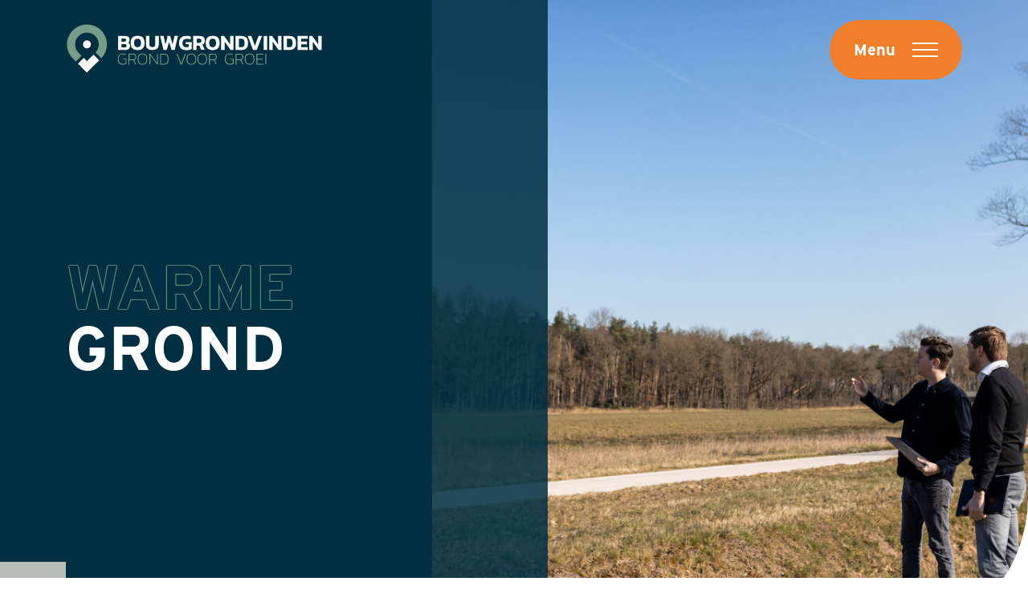

--- FILE ---
content_type: text/html; charset=UTF-8
request_url: https://bouwgrondvinden.nl/warme-grond/
body_size: 16465
content:
<!-- page.php -->

<!DOCTYPE html>
<html lang="nl">

<head>
	<link rel="shortcut icon" href="https://bouwgrondvinden.nl/wp-content/themes/bouwgrondvinden/favicon.ico" />
	<meta charset="UTF-8">
	<meta name="viewport" content="width=device-width, initial-scale=1.0, maximum-scale=1.0, user-scalable=0">
	<title>Warme grond - Bouwgrondvinden.nl</title>
<link crossorigin data-rocket-preconnect href="https://www.googletagmanager.com" rel="preconnect">
<link crossorigin data-rocket-preconnect href="https://fonts.googleapis.com" rel="preconnect">
<link crossorigin data-rocket-preconnect href="https://maps.googleapis.com" rel="preconnect"><link rel="preload" data-rocket-preload as="image" href="https://bouwgrondvinden.nl/wp-content/themes/bouwgrondvinden/images/bgv-logo-white.svg" fetchpriority="high">
	<link rel="pingback" href="https://bouwgrondvinden.nl/xmlrpc.php" />
	<meta name='robots' content='index, follow, max-image-preview:large, max-snippet:-1, max-video-preview:-1' />
	<style>img:is([sizes="auto" i], [sizes^="auto," i]) { contain-intrinsic-size: 3000px 1500px }</style>
	
	<!-- This site is optimized with the Yoast SEO plugin v26.3 - https://yoast.com/wordpress/plugins/seo/ -->
	<meta name="description" content="Lees meer over Warme grond bij Bouwgrondvinden.nl" />
	<link rel="canonical" href="https://bouwgrondvinden.nl/warme-grond/" />
	<meta property="og:locale" content="nl_NL" />
	<meta property="og:type" content="article" />
	<meta property="og:title" content="Warme grond - Bouwgrondvinden.nl" />
	<meta property="og:description" content="Lees meer over Warme grond bij Bouwgrondvinden.nl" />
	<meta property="og:url" content="https://bouwgrondvinden.nl/warme-grond/" />
	<meta property="og:site_name" content="Bouwgrondvinden.nl" />
	<meta property="article:publisher" content="https://www.facebook.com/bouwgrondvinden.nl/" />
	<meta property="article:modified_time" content="2022-06-15T12:22:35+00:00" />
	<meta property="og:image" content="https://bouwgrondvinden.nl/wp-content/uploads/2022/06/DCR50669-scaled.jpg" />
	<meta property="og:image:width" content="2560" />
	<meta property="og:image:height" content="1707" />
	<meta property="og:image:type" content="image/jpeg" />
	<meta name="twitter:card" content="summary_large_image" />
	<meta name="twitter:site" content="@bouwgrondvinden" />
	<script type="application/ld+json" class="yoast-schema-graph">{"@context":"https://schema.org","@graph":[{"@type":"WebPage","@id":"https://bouwgrondvinden.nl/warme-grond/","url":"https://bouwgrondvinden.nl/warme-grond/","name":"Warme grond - Bouwgrondvinden.nl","isPartOf":{"@id":"https://bouwgrondvinden.nl/#website"},"primaryImageOfPage":{"@id":"https://bouwgrondvinden.nl/warme-grond/#primaryimage"},"image":{"@id":"https://bouwgrondvinden.nl/warme-grond/#primaryimage"},"thumbnailUrl":"https://bouwgrondvinden.nl/wp-content/uploads/2022/06/DCR50669-scaled.jpg","datePublished":"2022-06-15T12:22:32+00:00","dateModified":"2022-06-15T12:22:35+00:00","description":"Lees meer over Warme grond bij Bouwgrondvinden.nl","breadcrumb":{"@id":"https://bouwgrondvinden.nl/warme-grond/#breadcrumb"},"inLanguage":"nl-NL","potentialAction":[{"@type":"ReadAction","target":["https://bouwgrondvinden.nl/warme-grond/"]}]},{"@type":"ImageObject","inLanguage":"nl-NL","@id":"https://bouwgrondvinden.nl/warme-grond/#primaryimage","url":"https://bouwgrondvinden.nl/wp-content/uploads/2022/06/DCR50669-scaled.jpg","contentUrl":"https://bouwgrondvinden.nl/wp-content/uploads/2022/06/DCR50669-scaled.jpg","width":2560,"height":1707,"caption":"Bouwgrondvinden.nl Mark en Hidde 16"},{"@type":"BreadcrumbList","@id":"https://bouwgrondvinden.nl/warme-grond/#breadcrumb","itemListElement":[{"@type":"ListItem","position":1,"name":"Home","item":"https://bouwgrondvinden.nl/"},{"@type":"ListItem","position":2,"name":"Warme grond"}]},{"@type":"WebSite","@id":"https://bouwgrondvinden.nl/#website","url":"https://bouwgrondvinden.nl/","name":"Bouwgrondvinden.nl","description":"Grond voor Groei","publisher":{"@id":"https://bouwgrondvinden.nl/#organization"},"potentialAction":[{"@type":"SearchAction","target":{"@type":"EntryPoint","urlTemplate":"https://bouwgrondvinden.nl/?s={search_term_string}"},"query-input":{"@type":"PropertyValueSpecification","valueRequired":true,"valueName":"search_term_string"}}],"inLanguage":"nl-NL"},{"@type":"Organization","@id":"https://bouwgrondvinden.nl/#organization","name":"Bouwgrondvinden.nl","url":"https://bouwgrondvinden.nl/","logo":{"@type":"ImageObject","inLanguage":"nl-NL","@id":"https://bouwgrondvinden.nl/#/schema/logo/image/","url":"https://bouwgrondvinden.nl/wp-content/uploads/2022/06/DCR52196-scaled.jpg","contentUrl":"https://bouwgrondvinden.nl/wp-content/uploads/2022/06/DCR52196-scaled.jpg","width":2560,"height":1707,"caption":"Bouwgrondvinden.nl"},"image":{"@id":"https://bouwgrondvinden.nl/#/schema/logo/image/"},"sameAs":["https://www.facebook.com/bouwgrondvinden.nl/","https://x.com/bouwgrondvinden","https://nl.linkedin.com/company/bouwgrondvinden"]}]}</script>
	<!-- / Yoast SEO plugin. -->


<link rel='dns-prefetch' href='//cdnjs.cloudflare.com' />
<link rel='dns-prefetch' href='//maps.googleapis.com' />

<link rel='stylesheet' id='wp-block-library-css' href='https://bouwgrondvinden.nl/wp-includes/css/dist/block-library/style.min.css?ver=6.8.3' type='text/css' media='all' />
<style id='classic-theme-styles-inline-css' type='text/css'>
/*! This file is auto-generated */
.wp-block-button__link{color:#fff;background-color:#32373c;border-radius:9999px;box-shadow:none;text-decoration:none;padding:calc(.667em + 2px) calc(1.333em + 2px);font-size:1.125em}.wp-block-file__button{background:#32373c;color:#fff;text-decoration:none}
</style>
<style id='global-styles-inline-css' type='text/css'>
:root{--wp--preset--aspect-ratio--square: 1;--wp--preset--aspect-ratio--4-3: 4/3;--wp--preset--aspect-ratio--3-4: 3/4;--wp--preset--aspect-ratio--3-2: 3/2;--wp--preset--aspect-ratio--2-3: 2/3;--wp--preset--aspect-ratio--16-9: 16/9;--wp--preset--aspect-ratio--9-16: 9/16;--wp--preset--color--black: #000000;--wp--preset--color--cyan-bluish-gray: #abb8c3;--wp--preset--color--white: #ffffff;--wp--preset--color--pale-pink: #f78da7;--wp--preset--color--vivid-red: #cf2e2e;--wp--preset--color--luminous-vivid-orange: #ff6900;--wp--preset--color--luminous-vivid-amber: #fcb900;--wp--preset--color--light-green-cyan: #7bdcb5;--wp--preset--color--vivid-green-cyan: #00d084;--wp--preset--color--pale-cyan-blue: #8ed1fc;--wp--preset--color--vivid-cyan-blue: #0693e3;--wp--preset--color--vivid-purple: #9b51e0;--wp--preset--gradient--vivid-cyan-blue-to-vivid-purple: linear-gradient(135deg,rgba(6,147,227,1) 0%,rgb(155,81,224) 100%);--wp--preset--gradient--light-green-cyan-to-vivid-green-cyan: linear-gradient(135deg,rgb(122,220,180) 0%,rgb(0,208,130) 100%);--wp--preset--gradient--luminous-vivid-amber-to-luminous-vivid-orange: linear-gradient(135deg,rgba(252,185,0,1) 0%,rgba(255,105,0,1) 100%);--wp--preset--gradient--luminous-vivid-orange-to-vivid-red: linear-gradient(135deg,rgba(255,105,0,1) 0%,rgb(207,46,46) 100%);--wp--preset--gradient--very-light-gray-to-cyan-bluish-gray: linear-gradient(135deg,rgb(238,238,238) 0%,rgb(169,184,195) 100%);--wp--preset--gradient--cool-to-warm-spectrum: linear-gradient(135deg,rgb(74,234,220) 0%,rgb(151,120,209) 20%,rgb(207,42,186) 40%,rgb(238,44,130) 60%,rgb(251,105,98) 80%,rgb(254,248,76) 100%);--wp--preset--gradient--blush-light-purple: linear-gradient(135deg,rgb(255,206,236) 0%,rgb(152,150,240) 100%);--wp--preset--gradient--blush-bordeaux: linear-gradient(135deg,rgb(254,205,165) 0%,rgb(254,45,45) 50%,rgb(107,0,62) 100%);--wp--preset--gradient--luminous-dusk: linear-gradient(135deg,rgb(255,203,112) 0%,rgb(199,81,192) 50%,rgb(65,88,208) 100%);--wp--preset--gradient--pale-ocean: linear-gradient(135deg,rgb(255,245,203) 0%,rgb(182,227,212) 50%,rgb(51,167,181) 100%);--wp--preset--gradient--electric-grass: linear-gradient(135deg,rgb(202,248,128) 0%,rgb(113,206,126) 100%);--wp--preset--gradient--midnight: linear-gradient(135deg,rgb(2,3,129) 0%,rgb(40,116,252) 100%);--wp--preset--font-size--small: 13px;--wp--preset--font-size--medium: 20px;--wp--preset--font-size--large: 36px;--wp--preset--font-size--x-large: 42px;--wp--preset--spacing--20: 0.44rem;--wp--preset--spacing--30: 0.67rem;--wp--preset--spacing--40: 1rem;--wp--preset--spacing--50: 1.5rem;--wp--preset--spacing--60: 2.25rem;--wp--preset--spacing--70: 3.38rem;--wp--preset--spacing--80: 5.06rem;--wp--preset--shadow--natural: 6px 6px 9px rgba(0, 0, 0, 0.2);--wp--preset--shadow--deep: 12px 12px 50px rgba(0, 0, 0, 0.4);--wp--preset--shadow--sharp: 6px 6px 0px rgba(0, 0, 0, 0.2);--wp--preset--shadow--outlined: 6px 6px 0px -3px rgba(255, 255, 255, 1), 6px 6px rgba(0, 0, 0, 1);--wp--preset--shadow--crisp: 6px 6px 0px rgba(0, 0, 0, 1);}:where(.is-layout-flex){gap: 0.5em;}:where(.is-layout-grid){gap: 0.5em;}body .is-layout-flex{display: flex;}.is-layout-flex{flex-wrap: wrap;align-items: center;}.is-layout-flex > :is(*, div){margin: 0;}body .is-layout-grid{display: grid;}.is-layout-grid > :is(*, div){margin: 0;}:where(.wp-block-columns.is-layout-flex){gap: 2em;}:where(.wp-block-columns.is-layout-grid){gap: 2em;}:where(.wp-block-post-template.is-layout-flex){gap: 1.25em;}:where(.wp-block-post-template.is-layout-grid){gap: 1.25em;}.has-black-color{color: var(--wp--preset--color--black) !important;}.has-cyan-bluish-gray-color{color: var(--wp--preset--color--cyan-bluish-gray) !important;}.has-white-color{color: var(--wp--preset--color--white) !important;}.has-pale-pink-color{color: var(--wp--preset--color--pale-pink) !important;}.has-vivid-red-color{color: var(--wp--preset--color--vivid-red) !important;}.has-luminous-vivid-orange-color{color: var(--wp--preset--color--luminous-vivid-orange) !important;}.has-luminous-vivid-amber-color{color: var(--wp--preset--color--luminous-vivid-amber) !important;}.has-light-green-cyan-color{color: var(--wp--preset--color--light-green-cyan) !important;}.has-vivid-green-cyan-color{color: var(--wp--preset--color--vivid-green-cyan) !important;}.has-pale-cyan-blue-color{color: var(--wp--preset--color--pale-cyan-blue) !important;}.has-vivid-cyan-blue-color{color: var(--wp--preset--color--vivid-cyan-blue) !important;}.has-vivid-purple-color{color: var(--wp--preset--color--vivid-purple) !important;}.has-black-background-color{background-color: var(--wp--preset--color--black) !important;}.has-cyan-bluish-gray-background-color{background-color: var(--wp--preset--color--cyan-bluish-gray) !important;}.has-white-background-color{background-color: var(--wp--preset--color--white) !important;}.has-pale-pink-background-color{background-color: var(--wp--preset--color--pale-pink) !important;}.has-vivid-red-background-color{background-color: var(--wp--preset--color--vivid-red) !important;}.has-luminous-vivid-orange-background-color{background-color: var(--wp--preset--color--luminous-vivid-orange) !important;}.has-luminous-vivid-amber-background-color{background-color: var(--wp--preset--color--luminous-vivid-amber) !important;}.has-light-green-cyan-background-color{background-color: var(--wp--preset--color--light-green-cyan) !important;}.has-vivid-green-cyan-background-color{background-color: var(--wp--preset--color--vivid-green-cyan) !important;}.has-pale-cyan-blue-background-color{background-color: var(--wp--preset--color--pale-cyan-blue) !important;}.has-vivid-cyan-blue-background-color{background-color: var(--wp--preset--color--vivid-cyan-blue) !important;}.has-vivid-purple-background-color{background-color: var(--wp--preset--color--vivid-purple) !important;}.has-black-border-color{border-color: var(--wp--preset--color--black) !important;}.has-cyan-bluish-gray-border-color{border-color: var(--wp--preset--color--cyan-bluish-gray) !important;}.has-white-border-color{border-color: var(--wp--preset--color--white) !important;}.has-pale-pink-border-color{border-color: var(--wp--preset--color--pale-pink) !important;}.has-vivid-red-border-color{border-color: var(--wp--preset--color--vivid-red) !important;}.has-luminous-vivid-orange-border-color{border-color: var(--wp--preset--color--luminous-vivid-orange) !important;}.has-luminous-vivid-amber-border-color{border-color: var(--wp--preset--color--luminous-vivid-amber) !important;}.has-light-green-cyan-border-color{border-color: var(--wp--preset--color--light-green-cyan) !important;}.has-vivid-green-cyan-border-color{border-color: var(--wp--preset--color--vivid-green-cyan) !important;}.has-pale-cyan-blue-border-color{border-color: var(--wp--preset--color--pale-cyan-blue) !important;}.has-vivid-cyan-blue-border-color{border-color: var(--wp--preset--color--vivid-cyan-blue) !important;}.has-vivid-purple-border-color{border-color: var(--wp--preset--color--vivid-purple) !important;}.has-vivid-cyan-blue-to-vivid-purple-gradient-background{background: var(--wp--preset--gradient--vivid-cyan-blue-to-vivid-purple) !important;}.has-light-green-cyan-to-vivid-green-cyan-gradient-background{background: var(--wp--preset--gradient--light-green-cyan-to-vivid-green-cyan) !important;}.has-luminous-vivid-amber-to-luminous-vivid-orange-gradient-background{background: var(--wp--preset--gradient--luminous-vivid-amber-to-luminous-vivid-orange) !important;}.has-luminous-vivid-orange-to-vivid-red-gradient-background{background: var(--wp--preset--gradient--luminous-vivid-orange-to-vivid-red) !important;}.has-very-light-gray-to-cyan-bluish-gray-gradient-background{background: var(--wp--preset--gradient--very-light-gray-to-cyan-bluish-gray) !important;}.has-cool-to-warm-spectrum-gradient-background{background: var(--wp--preset--gradient--cool-to-warm-spectrum) !important;}.has-blush-light-purple-gradient-background{background: var(--wp--preset--gradient--blush-light-purple) !important;}.has-blush-bordeaux-gradient-background{background: var(--wp--preset--gradient--blush-bordeaux) !important;}.has-luminous-dusk-gradient-background{background: var(--wp--preset--gradient--luminous-dusk) !important;}.has-pale-ocean-gradient-background{background: var(--wp--preset--gradient--pale-ocean) !important;}.has-electric-grass-gradient-background{background: var(--wp--preset--gradient--electric-grass) !important;}.has-midnight-gradient-background{background: var(--wp--preset--gradient--midnight) !important;}.has-small-font-size{font-size: var(--wp--preset--font-size--small) !important;}.has-medium-font-size{font-size: var(--wp--preset--font-size--medium) !important;}.has-large-font-size{font-size: var(--wp--preset--font-size--large) !important;}.has-x-large-font-size{font-size: var(--wp--preset--font-size--x-large) !important;}
:where(.wp-block-post-template.is-layout-flex){gap: 1.25em;}:where(.wp-block-post-template.is-layout-grid){gap: 1.25em;}
:where(.wp-block-columns.is-layout-flex){gap: 2em;}:where(.wp-block-columns.is-layout-grid){gap: 2em;}
:root :where(.wp-block-pullquote){font-size: 1.5em;line-height: 1.6;}
</style>
<link data-minify="1" rel='stylesheet' id='swiper-css-css' href='https://bouwgrondvinden.nl/wp-content/cache/min/1/ajax/libs/Swiper/8.3.1/swiper-bundle.min.css?ver=1767790820' type='text/css' media='all' />
<link data-minify="1" rel='stylesheet' id='juist-stylesheet-css' href='https://bouwgrondvinden.nl/wp-content/cache/min/1/wp-content/themes/bouwgrondvinden/style.css?ver=1767790820' type='text/css' media='all' />
<link rel='stylesheet' id='jquery-ui-css' href='https://bouwgrondvinden.nl/wp-content/themes/bouwgrondvinden/sass/vendors/jquery-ui.min.css?ver=1747643134' type='text/css' media='all' />
<style id='rocket-lazyload-inline-css' type='text/css'>
.rll-youtube-player{position:relative;padding-bottom:56.23%;height:0;overflow:hidden;max-width:100%;}.rll-youtube-player:focus-within{outline: 2px solid currentColor;outline-offset: 5px;}.rll-youtube-player iframe{position:absolute;top:0;left:0;width:100%;height:100%;z-index:100;background:0 0}.rll-youtube-player img{bottom:0;display:block;left:0;margin:auto;max-width:100%;width:100%;position:absolute;right:0;top:0;border:none;height:auto;-webkit-transition:.4s all;-moz-transition:.4s all;transition:.4s all}.rll-youtube-player img:hover{-webkit-filter:brightness(75%)}.rll-youtube-player .play{height:100%;width:100%;left:0;top:0;position:absolute;background:url(https://bouwgrondvinden.nl/wp-content/plugins/wp-rocket/assets/img/youtube.png) no-repeat center;background-color: transparent !important;cursor:pointer;border:none;}
</style>
<script type="text/javascript" src="https://bouwgrondvinden.nl/wp-includes/js/jquery/jquery.min.js?ver=3.7.1" id="jquery-core-js"></script>
<script type="text/javascript" src="https://bouwgrondvinden.nl/wp-includes/js/jquery/jquery-migrate.min.js?ver=3.4.1" id="jquery-migrate-js"></script>
<link rel="https://api.w.org/" href="https://bouwgrondvinden.nl/wp-json/" /><link rel="alternate" title="JSON" type="application/json" href="https://bouwgrondvinden.nl/wp-json/wp/v2/pages/4236" /><link rel="EditURI" type="application/rsd+xml" title="RSD" href="https://bouwgrondvinden.nl/xmlrpc.php?rsd" />
<link rel='shortlink' href='https://bouwgrondvinden.nl/?p=4236' />
<link rel="alternate" title="oEmbed (JSON)" type="application/json+oembed" href="https://bouwgrondvinden.nl/wp-json/oembed/1.0/embed?url=https%3A%2F%2Fbouwgrondvinden.nl%2Fwarme-grond%2F" />
<link rel="alternate" title="oEmbed (XML)" type="text/xml+oembed" href="https://bouwgrondvinden.nl/wp-json/oembed/1.0/embed?url=https%3A%2F%2Fbouwgrondvinden.nl%2Fwarme-grond%2F&#038;format=xml" />
<!-- Google Tag Manager -->
<script>(function(w,d,s,l,i){w[l]=w[l]||[];w[l].push({'gtm.start':
new Date().getTime(),event:'gtm.js'});var f=d.getElementsByTagName(s)[0],
j=d.createElement(s),dl=l!='dataLayer'?'&l='+l:'';j.async=true;j.src=
'https://www.googletagmanager.com/gtm.js?id='+i+dl;f.parentNode.insertBefore(j,f);
})(window,document,'script','dataLayer','GTM-W66Z22J');</script>
<!-- End Google Tag Manager --><link rel="icon" href="https://bouwgrondvinden.nl/wp-content/uploads/2024/05/cropped-Bouwgrondvinden-Favicon-32x32.png" sizes="32x32" />
<link rel="icon" href="https://bouwgrondvinden.nl/wp-content/uploads/2024/05/cropped-Bouwgrondvinden-Favicon-192x192.png" sizes="192x192" />
<link rel="apple-touch-icon" href="https://bouwgrondvinden.nl/wp-content/uploads/2024/05/cropped-Bouwgrondvinden-Favicon-180x180.png" />
<meta name="msapplication-TileImage" content="https://bouwgrondvinden.nl/wp-content/uploads/2024/05/cropped-Bouwgrondvinden-Favicon-270x270.png" />
<noscript><style id="rocket-lazyload-nojs-css">.rll-youtube-player, [data-lazy-src]{display:none !important;}</style></noscript><style id="rocket-lazyrender-inline-css">[data-wpr-lazyrender] {content-visibility: auto;}</style><meta name="generator" content="WP Rocket 3.20.0.3" data-wpr-features="wpr_minify_js wpr_lazyload_images wpr_lazyload_iframes wpr_preconnect_external_domains wpr_automatic_lazy_rendering wpr_oci wpr_image_dimensions wpr_minify_css wpr_preload_links wpr_desktop" /></head>

<body class="wp-singular page-template-default page page-id-4236 wp-theme-bouwgrondvinden">
<!-- Google Tag Manager (noscript) -->
<noscript><iframe src="https://www.googletagmanager.com/ns.html?id=GTM-W66Z22J"
height="0" width="0" style="display:none;visibility:hidden"></iframe></noscript>
<!-- End Google Tag Manager (noscript) -->

				<header  id="header">
						<div  class="container">
				<div  class="row">
					<div class="col">
						<a href="/" class="logo-wrapper">
							<div class="logo"></div>
						</a>

						<button class="menu-btn">
							<span>Menu</span>
							<div class="hamburger">
								<span class="line"></span>
								<span class="line"></span>
								<span class="line"></span>
							</div>
						</button>
					</div>
				</div>
			</div>

			<div  class="fullscreen-menu">
				<div  class="menu-header">
					<div  class="container">
						<div  class="row">
							<div class="col">
								<a href="/" class="logo-wrapper">
									<div class="logo"></div>
								</a>

								<button class="menu-close-btn">
									<span>Menu</span>
									<div class="hamburger">
										<span class="line"></span>
										<span class="line"></span>
									</div>
								</button>
							</div>
						</div>
					</div>
				</div>
				<nav class="main-menu">
					<div  class="container">
						<div  class="row">
							<div class="col">
								<ul id="menu-hoofdmenu" class="hoofdmenu"><li id="menu-item-44" class="menu-item menu-item-type-post_type menu-item-object-page menu-item-home menu-item-44"><a href="https://bouwgrondvinden.nl/">Home</a></li>
<li id="menu-item-45" class="menu-item menu-item-type-post_type menu-item-object-page menu-item-45"><a href="https://bouwgrondvinden.nl/over-bouwgrondvinden/">Over bouwgrond&shy;vinden</a></li>
<li id="menu-item-4045" class="menu-item menu-item-type-post_type menu-item-object-page menu-item-4045"><a href="https://bouwgrondvinden.nl/ik-zoek-bouwgrond/">Ik zoek bouwgrond</a></li>
<li id="menu-item-4026" class="menu-item menu-item-type-post_type menu-item-object-page menu-item-4026"><a href="https://bouwgrondvinden.nl/ik-heb-grond/">Ik heb grond</a></li>
<li id="menu-item-46" class="menu-item menu-item-type-post_type menu-item-object-page menu-item-46"><a href="https://bouwgrondvinden.nl/actueel/">Actueel</a></li>
</ul>							</div>
						</div>
					</div>
				</nav>
				<div  class="sub-menu">
					<div  class="container">
						<div  class="row">
							<div class="col-md-4">
								<ul id="menu-submenu" class="submenu"><li id="menu-item-4100" class="menu-item menu-item-type-custom menu-item-object-custom menu-item-4100"><a href="https://bouwgrondvinden.nl/over-bouwgrondvinden/#jobs-block_8d8f7992334993c6c1e2e4c2be8d8a07">Vacatures</a></li>
<li id="menu-item-4099" class="menu-item menu-item-type-custom menu-item-object-custom menu-item-4099"><a href="https://bouwgrondvinden.nl/over-bouwgrondvinden/#team-block_5153fe834efc36868f52b2a35e32022a">Team</a></li>
<li id="menu-item-48" class="menu-item menu-item-type-post_type menu-item-object-page menu-item-48"><a href="https://bouwgrondvinden.nl/contact/">Contact</a></li>
</ul>							</div>
							<div class="col-lg-4 col-md-8">
								<div class="menu-widget">
									<h3>Benieuwd wat Bouwgrondvinden voor jou kan betekenen?</h3>
									<a
										href="tel:0492-338017">0492-338017</a>
									<a
										href="mailto:info@bouwgrondvinden.nl">info@bouwgrondvinden.nl</a>
									<div class="socials">
										<a href="https://nl.linkedin.com/company/bouwgrondvinden"
											class="social linkedin"></a>
										<a href="https://twitter.com/bouwgrondvinden"
											class="social twitter"></a>
									</div>
								</div>
							</div>
						</div>
					</div>
				</div>
			</div>

		</header>

					<div  class="page-banner">
				<div data-bg="https://bouwgrondvinden.nl/wp-content/uploads/2022/06/DCR50669-scaled.jpg"  class="image rocket-lazyload" style="">
					<div  class="dark-overlay"></div>
				</div>
				<div  class="container">
					<div class="row">
						<div class="col-12">
							<div class="header-content">
								<h1>Warme grond</h1>
							</div>
							<div class="color-shape"></div>
						</div>
					</div>
				</div>
			</div>
		
<main >

						
<section  id="text-image-block_626fe6fb03188" class="block text-image">

	<div  class="container">
		<div class="row">
							<div class="col-lg-8 col-md-12">
					<div class="content">
						<h2>Strategisch gelegen</h2>
<p>Warme grond is grond die zich op een goede, strategische locatie bevindt. Dit kan bijvoorbeeld een goed bereikbare locatie zijn. Het is grond waarop in de toekomst wellicht gebouwd mag worden.</p>
					</div>
				</div>
				<div class="col-lg-4 col-md-12">
					<div data-bg="https://bouwgrondvinden.nl/wp-content/uploads/2022/05/C_L8306.jpg" class="image rocket-lazyload"
						style=""></div>
				</div>
					</div>
	</div>
	</div>

</section>


<section  id="usps-block_626fef6764557" class="block usps">

	<div class="container">
		<div class="row">
			<div class="col-12">
				<h2>Bouwgrondvinden</h2>
			</div>
		</div>
		<div class="row">
								<div class="col-xl-4 col-lg-6">
						<div class="usp green">
							<div data-bg="https://bouwgrondvinden.nl/wp-content/uploads/2022/05/placeholder-2-white.png" class="icon rocket-lazyload" style=""></div>
							<div class="content">
								<h4>… ZORGT VOOR MEER TRANSPARANTIE IN DE MARKT</h4>
								<p>Niemand is gebaat bij een weinig transparante grondmarkt, daarom brengt Bouwgrondvinden heldere informatie.</p>
							</div>
						</div>
					</div>
									<div class="col-xl-4 col-lg-6">
						<div class="usp blue">
							<div data-bg="https://bouwgrondvinden.nl/wp-content/uploads/2022/05/monitor-white.png" class="icon rocket-lazyload" style=""></div>
							<div class="content">
								<h4>… WEET WAAR DE KANSEN LIGGEN</h4>
								<p>Dankzij een omvangrijk en kwalitatief netwerk, marktkennis en ervaring kan Bouwgrondvinden informatie leveren waarmee concurrentievoordelen behaald worden.</p>
							</div>
						</div>
					</div>
									<div class="col-xl-4 col-lg-6">
						<div class="usp gray">
							<div data-bg="https://bouwgrondvinden.nl/wp-content/uploads/2022/05/contract-2.png" class="icon rocket-lazyload" style=""></div>
							<div class="content">
								<h4>… FUNGEERT ALS KATALYSATOR</h4>
								<p>Bouwgrondvinden verbindt niet alleen stakeholders rondom de verkoop van kavels, maar voegt ook waarde toe door intensieve samenwerking in de keten te initiëren.</p>
							</div>
						</div>
					</div>
									<div class="col-xl-4 col-lg-6">
						<div class="usp gray">
							<div data-bg="https://bouwgrondvinden.nl/wp-content/uploads/2022/05/sketch.png" class="icon rocket-lazyload" style=""></div>
							<div class="content">
								<h4>… BIEDT EEN COMPLETE MAATWERKOPLOSSING</h4>
								<p>In samenwerking met partners binnen Van Dijk Groep biedt Bouwgrondvinden een complete maatwerkoplossing. Van het ontwerp door onze in-house architect tot het ontwikkelen en van de financiering tot de bouw: <a href="http://www.vandijkgroep.nl">www.vandijkgroep.nl</a>.</p>
							</div>
						</div>
					</div>
									<div class="col-xl-4 col-lg-6">
						<div class="usp green">
							<div data-bg="https://bouwgrondvinden.nl/wp-content/uploads/2022/05/database-storage-white.png" class="icon rocket-lazyload" style=""></div>
							<div class="content">
								<h4>… IS BETROKKEN EN LEVERT</h4>
								<p>De database biedt inzicht in actueel beschikbare (brownfield)kavels en toekomstige ontwikkellocaties. Zoekvragen van opdrachtgevers zijn in goede handen. Met <strong>EXPLOT </strong>versnelt Bouwgrondvinden jouw zoektocht.</p>
							</div>
						</div>
					</div>
						</div>
	</div>

</section>


<section  id="contact-block-block_627101407e045" class="block contact-block">

	<div class="container">
		<div class="contact-block-wrapper">
			<div class="row">
				<div class="col-lg-6 col-md-12">
					<div class="content-wrapper">
						<div class="top-titel">Contact</div>
						<h3>Benieuwd wat Bouwgrondvinden voor jou kan betekenen? Wij komen graag in contact.</h3>
						<p>Neem je liever zelf contact op? Dan kan natuurlijk ook.</p>
						<div class="contactinfo">
							<a class="tel" href="tel:0492-338017">
								<span>T</span>0492-338017							</a>
							<a class="email" href="mailto:info@bouwgrondvinden.nl">
								<span>E</span>info@bouwgrondvinden.nl							</a>
						</div>
					</div>
				</div>
				<div class="col-lg-6 col-md-12">
					<div class="form-wrapper">
						<noscript class="ninja-forms-noscript-message">
	Bericht: JavaScript is vereist voor deze inhoud.</noscript>
<div id="nf-form-1-cont" class="nf-form-cont" aria-live="polite" aria-labelledby="nf-form-title-1" aria-describedby="nf-form-errors-1" role="form">

    <div class="nf-loading-spinner"></div>

</div>
        <!-- That data is being printed as a workaround to page builders reordering the order of the scripts loaded-->
        <script>var formDisplay=1;var nfForms=nfForms||[];var form=[];form.id='1';form.settings={"objectType":"Form Setting","editActive":true,"title":"Contactformulier","key":"","created_at":"2022-04-12 16:48:08","default_label_pos":"hidden","conditions":[],"show_title":0,"clear_complete":"1","hide_complete":"1","wrapper_class":"","element_class":"","add_submit":"1","logged_in":"","not_logged_in_msg":"","sub_limit_number":"","sub_limit_msg":"","calculations":[],"formContentData":[{"order":0,"cells":[{"order":0,"fields":["html_1650356885599"],"width":"100"}]},{"order":1,"cells":[{"order":0,"fields":["naam_1649774978912"],"width":"100"}]},{"order":2,"cells":[{"order":0,"fields":["bedrijfsnaam_1649774982847"],"width":"100"}]},{"order":3,"cells":[{"order":0,"fields":["e-mailadres_1649774993678"],"width":"100"}]},{"order":4,"cells":[{"order":0,"fields":["telefoonnummer_1649774999396"],"width":"100"}]},{"order":5,"cells":[{"order":0,"fields":["ik_ga_akkoord_met_het_kleiner_dan_a_href_https_bouwgrondvinden_nl_disclaimer_target_blank_groter_dan_privacybeleid_kleiner_dan_a_groter_dan_1685525473838"],"width":"100"}]},{"order":6,"cells":[{"order":0,"fields":["verstuur_1649775002093"],"width":"100"}]}],"container_styles_background-color":"","container_styles_border":"","container_styles_border-style":"","container_styles_border-color":"","container_styles_color":"","container_styles_height":"","container_styles_width":"","container_styles_font-size":"","container_styles_margin":"","container_styles_padding":"","container_styles_display":"","container_styles_float":"","container_styles_show_advanced_css":"0","container_styles_advanced":"","title_styles_background-color":"","title_styles_border":"","title_styles_border-style":"","title_styles_border-color":"","title_styles_color":"","title_styles_height":"","title_styles_width":"","title_styles_font-size":"","title_styles_margin":"","title_styles_padding":"","title_styles_display":"","title_styles_float":"","title_styles_show_advanced_css":"0","title_styles_advanced":"","row_styles_background-color":"","row_styles_border":"","row_styles_border-style":"","row_styles_border-color":"","row_styles_color":"","row_styles_height":"","row_styles_width":"","row_styles_font-size":"","row_styles_margin":"","row_styles_padding":"","row_styles_display":"","row_styles_show_advanced_css":"0","row_styles_advanced":"","row-odd_styles_background-color":"","row-odd_styles_border":"","row-odd_styles_border-style":"","row-odd_styles_border-color":"","row-odd_styles_color":"","row-odd_styles_height":"","row-odd_styles_width":"","row-odd_styles_font-size":"","row-odd_styles_margin":"","row-odd_styles_padding":"","row-odd_styles_display":"","row-odd_styles_show_advanced_css":"0","row-odd_styles_advanced":"","success-msg_styles_background-color":"","success-msg_styles_border":"","success-msg_styles_border-style":"","success-msg_styles_border-color":"","success-msg_styles_color":"","success-msg_styles_height":"","success-msg_styles_width":"","success-msg_styles_font-size":"","success-msg_styles_margin":"","success-msg_styles_padding":"","success-msg_styles_display":"","success-msg_styles_show_advanced_css":"0","success-msg_styles_advanced":"","error_msg_styles_background-color":"","error_msg_styles_border":"","error_msg_styles_border-style":"","error_msg_styles_border-color":"","error_msg_styles_color":"","error_msg_styles_height":"","error_msg_styles_width":"","error_msg_styles_font-size":"","error_msg_styles_margin":"","error_msg_styles_padding":"","error_msg_styles_display":"","error_msg_styles_show_advanced_css":"0","error_msg_styles_advanced":"","allow_public_link":0,"embed_form":"","changeEmailErrorMsg":"Voer een geldig e-mailadres in!","changeDateErrorMsg":"Vul een geldige datum in!","confirmFieldErrorMsg":"Deze velden moeten overeenkomen!","fieldNumberNumMinError":"Fout met minimumaantal","fieldNumberNumMaxError":"Fout met maximumaantal","fieldNumberIncrementBy":"Toenemen met ","formErrorsCorrectErrors":"Corrigeer de fouten voordat je dit formulier indient.","validateRequiredField":"Dit is een vereist veld.","honeypotHoneypotError":"Honeypot fout","fieldsMarkedRequired":"Velden die gemarkeerd zijn met een <span class=\"ninja-forms-req-symbol\">*<\/span> zijn vereiste velden","currency":"","repeatable_fieldsets":"","unique_field_error":"Een formulier met deze waarde bestaat al.","drawerDisabled":false,"form_title_heading_level":"3","ninjaForms":"Ninja Forms","fieldTextareaRTEInsertLink":"Koppeling invoegen","fieldTextareaRTEInsertMedia":"Media invoegen","fieldTextareaRTESelectAFile":"Selecteer een bestand","formHoneypot":"Als je een persoon bent die dit veld ziet, laat je het leeg.","fileUploadOldCodeFileUploadInProgress":"Bestand wordt ge\u00fcpload.","fileUploadOldCodeFileUpload":"BESTANDSUPLOAD","currencySymbol":"&euro;","thousands_sep":".","decimal_point":",","siteLocale":"nl_NL","dateFormat":"d\/m\/Y","startOfWeek":"1","of":"van","previousMonth":"Vorige maand","nextMonth":"Volgende maand","months":["Januari","Februari","Maart","April","Mei","Juni","Juli","Augustus","September","Oktober","November","December"],"monthsShort":["Jan","Feb","Mrt","Apr","Mei","Jun","Jul","Aug","Sep","Okt","Nov","Dec"],"weekdays":["Zondag","Maandag","Dinsdag","Woensdag","Donderdag","Vrijdag","Zaterdag"],"weekdaysShort":["Zon","Maa","Din","Woe","Don","Vri","Zat"],"weekdaysMin":["Zo","Ma","Di","Wo","Do","Vr","Za"],"recaptchaConsentMissing":"reCaptcha validation couldn&#039;t load.","recaptchaMissingCookie":"reCaptcha v3 validation couldn&#039;t load the cookie needed to submit the form.","recaptchaConsentEvent":"Accept reCaptcha cookies before sending the form.","currency_symbol":"","beforeForm":"","beforeFields":"","afterFields":"","afterForm":""};form.fields=[{"objectType":"Field","objectDomain":"fields","editActive":false,"order":1,"idAttribute":"id","label":"HTML","type":"html","default":"<p>Laat je gegevens achter, dan nemen wij zo snel mogelijk contact met je op.<\/p>","container_class":"","element_class":"","key":"html_1650356885599","drawerDisabled":false,"wrap_styles_show_advanced_css":0,"label_styles_show_advanced_css":0,"element_styles_show_advanced_css":0,"cellcid":"c3368","id":9,"beforeField":"","afterField":"","value":"<p>Laat je gegevens achter, dan nemen wij zo snel mogelijk contact met je op.<\/p>","label_pos":"hidden","parentType":"html","element_templates":["html","input"],"old_classname":"","wrap_template":"wrap"},{"objectType":"Field","objectDomain":"fields","editActive":false,"order":2,"idAttribute":"id","type":"firstname","label":"Naam","key":"naam_1649774978912","label_pos":"hidden","required":1,"default":"","placeholder":"Naam *","container_class":"","element_class":"","admin_label":"","help_text":"","custom_name_attribute":"fname","personally_identifiable":1,"value":"","drawerDisabled":false,"wrap_styles_show_advanced_css":0,"label_styles_show_advanced_css":0,"element_styles_show_advanced_css":0,"cellcid":"c3372","id":5,"beforeField":"","afterField":"","parentType":"firstname","element_templates":["firstname","input"],"old_classname":"","wrap_template":"wrap"},{"objectType":"Field","objectDomain":"fields","editActive":false,"order":3,"idAttribute":"id","type":"textbox","label":"Bedrijfsnaam","key":"bedrijfsnaam_1649774982847","label_pos":"hidden","required":1,"default":"","placeholder":"Bedrijfsnaam *","container_class":"","element_class":"","input_limit":"","input_limit_type":"characters","input_limit_msg":"Teken(s) resterend","manual_key":false,"admin_label":"","help_text":"<p>Test<\/p>","mask":"","custom_mask":"","custom_name_attribute":"","personally_identifiable":"","value":"","drawerDisabled":false,"wrap_styles_show_advanced_css":0,"label_styles_show_advanced_css":0,"element_styles_show_advanced_css":0,"cellcid":"c3375","id":6,"beforeField":"","afterField":"","parentType":"textbox","element_templates":["textbox","input"],"old_classname":"","wrap_template":"wrap"},{"objectType":"Field","objectDomain":"fields","editActive":false,"order":4,"idAttribute":"id","type":"email","label":"E-mailadres","key":"e-mailadres_1649774993678","label_pos":"hidden","required":1,"default":"","placeholder":"E-mailadres *","container_class":"","element_class":"","admin_label":"","help_text":"","custom_name_attribute":"email","personally_identifiable":1,"value":"","wrap_styles_show_advanced_css":0,"label_styles_show_advanced_css":0,"element_styles_show_advanced_css":0,"cellcid":"c3378","id":7,"beforeField":"","afterField":"","parentType":"email","element_templates":["email","input"],"old_classname":"","wrap_template":"wrap"},{"objectType":"Field","objectDomain":"fields","editActive":false,"order":5,"idAttribute":"id","type":"phone","label":"Telefoonnummer","key":"telefoonnummer_1649774999396","label_pos":"hidden","required":false,"default":"","placeholder":"Telefoonnummer","container_class":"","element_class":"","input_limit":"","input_limit_type":"characters","input_limit_msg":"Teken(s) resterend","manual_key":false,"admin_label":"","help_text":"","mask":"","custom_mask":"","custom_name_attribute":"phone","personally_identifiable":1,"value":"","drawerDisabled":false,"wrap_styles_show_advanced_css":0,"label_styles_show_advanced_css":0,"element_styles_show_advanced_css":0,"cellcid":"c3381","id":8,"beforeField":"","afterField":"","parentType":"textbox","element_templates":["tel","textbox","input"],"old_classname":"","wrap_template":"wrap"},{"objectType":"Field","objectDomain":"fields","editActive":false,"order":6,"idAttribute":"id","label":"Ik ga akkoord met het <a href=\"https:\/\/bouwgrondvinden.nl\/disclaimer\/\" target=\"_blank\">privacybeleid<\/a>","type":"checkbox","key":"ik_ga_akkoord_met_het_kleiner_dan_a_href_https_bouwgrondvinden_nl_disclaimer_target_blank_groter_dan_privacybeleid_kleiner_dan_a_groter_dan_1685525473838","label_pos":"right","required":1,"container_class":"agreement","element_class":"","manual_key":false,"admin_label":"","help_text":"","default_value":"unchecked","checked_value":"Geselecteerd","unchecked_value":"Gedeselecteerd","checked_calc_value":"","unchecked_calc_value":"","drawerDisabled":false,"wrap_styles_show_advanced_css":0,"label_styles_show_advanced_css":0,"element_styles_show_advanced_css":0,"cellcid":"c3384","wrap_styles_border":"","wrap_styles_width":"","wrap_styles_margin":"","wrap_styles_padding":"","wrap_styles_float":"","label_styles_border":"","label_styles_width":"","label_styles_font-size":"","label_styles_margin":"","label_styles_padding":"","label_styles_float":"","element_styles_border":"","element_styles_width":"","element_styles_font-size":"","element_styles_margin":"","element_styles_padding":"","element_styles_float":"","id":10,"beforeField":"","afterField":"","value":"","parentType":"checkbox","element_templates":["checkbox","input"],"old_classname":"","wrap_template":"wrap"},{"objectType":"Field","objectDomain":"fields","editActive":false,"order":7,"idAttribute":"id","label":"Verstuur","key":"verstuur_1649775002093","type":"submit","created_at":"2022-04-12 16:48:09","processing_label":"Verwerken","container_class":"","element_class":"","wrap_styles_background-color":"","wrap_styles_border":"","wrap_styles_border-style":"","wrap_styles_border-color":"","wrap_styles_color":"","wrap_styles_height":"","wrap_styles_width":"","wrap_styles_font-size":"","wrap_styles_margin":"","wrap_styles_padding":"","wrap_styles_display":"","wrap_styles_float":"","wrap_styles_show_advanced_css":0,"wrap_styles_advanced":"","label_styles_background-color":"","label_styles_border":"","label_styles_border-style":"","label_styles_border-color":"","label_styles_color":"","label_styles_height":"","label_styles_width":"","label_styles_font-size":"","label_styles_margin":"","label_styles_padding":"","label_styles_display":"","label_styles_float":"","label_styles_show_advanced_css":0,"label_styles_advanced":"","element_styles_background-color":"","element_styles_border":"","element_styles_border-style":"","element_styles_border-color":"","element_styles_color":"","element_styles_height":"","element_styles_width":"","element_styles_font-size":"","element_styles_margin":"","element_styles_padding":"","element_styles_display":"","element_styles_float":"","element_styles_show_advanced_css":0,"element_styles_advanced":"","submit_element_hover_styles_background-color":"","submit_element_hover_styles_border":"","submit_element_hover_styles_border-style":"","submit_element_hover_styles_border-color":"","submit_element_hover_styles_color":"","submit_element_hover_styles_height":"","submit_element_hover_styles_width":"","submit_element_hover_styles_font-size":"","submit_element_hover_styles_margin":"","submit_element_hover_styles_padding":"","submit_element_hover_styles_display":"","submit_element_hover_styles_float":"","submit_element_hover_styles_show_advanced_css":0,"submit_element_hover_styles_advanced":"","cellcid":"c3387","drawerDisabled":false,"id":4,"beforeField":"","afterField":"","value":"","label_pos":"hidden","parentType":"textbox","element_templates":["submit","button","input"],"old_classname":"","wrap_template":"wrap-no-label"}];nfForms.push(form);</script>
                <script id="nf-tmpl-cell" type="text/template">
            <nf-fields></nf-fields>
        </script>

        <script id="nf-tmpl-row" type="text/template">
            <nf-cells></nf-cells>
        </script>

        					</div>
				</div>
			</div>
			<div class="shape"></div>
		</div>
	</div>

</section>			
</main>


<footer data-wpr-lazyrender="1">

	<div class="container">
		<div class="row">

			<div class="col-xl-3 col-lg-6 order-lg-1 order-1">
				<div class="logo"></div>
			</div>

			<div class="col-xl-3 col-lg-6 order-lg-2 order-2">
				<ul id="menu-footermenu-links" class="footermenu-left"><li id="menu-item-4749" class="menu-item menu-item-type-custom menu-item-object-custom menu-item-4749"><a href="/">Home</a></li>
<li id="menu-item-37" class="menu-item menu-item-type-post_type menu-item-object-page menu-item-37"><a href="https://bouwgrondvinden.nl/over-bouwgrondvinden/">Over bouwgrond­vinden</a></li>
<li id="menu-item-4097" class="menu-item menu-item-type-post_type menu-item-object-page menu-item-4097"><a href="https://bouwgrondvinden.nl/ik-zoek-bouwgrond/">Ik zoek bouwgrond</a></li>
<li id="menu-item-4728" class="menu-item menu-item-type-post_type menu-item-object-page menu-item-4728"><a href="https://bouwgrondvinden.nl/ik-heb-grond/">Ik heb grond</a></li>
<li id="menu-item-36" class="menu-item menu-item-type-post_type menu-item-object-page menu-item-36"><a href="https://bouwgrondvinden.nl/actueel/">Actueel</a></li>
</ul>			</div>

			<div class="col-xl-3 col-lg-6 order-lg-3 order-4">
				<div class="footer-center">
					<a href="/contact/">Contact</a>
					<a
						href="tel:0492-338017">0492-338017</a>
					<a
						href="mailto:info@bouwgrondvinden.nl">info@bouwgrondvinden.nl</a>
					<div class="socials">
						<a href="https://nl.linkedin.com/company/bouwgrondvinden" class="social linkedin"></a>
						<a href="https://twitter.com/bouwgrondvinden" class="social twitter"></a>
					</div>
				</div>
			</div>

			<div class="col-xl-3 col-lg-6 order-lg-4 order-3">
				<ul id="menu-footermenu-rechts" class="footermenu-right"><li id="menu-item-32" class="menu-item menu-item-type-post_type menu-item-object-page menu-item-32"><a href="https://bouwgrondvinden.nl/disclaimer/">Disclaimer &#038; privacy</a></li>
<li id="menu-item-9992" class="menu-item menu-item-type-post_type menu-item-object-page menu-item-9992"><a href="https://bouwgrondvinden.nl/sitemap/">Sitemap</a></li>
<li id="menu-item-12064" class="fuse-link menu-item menu-item-type-custom menu-item-object-custom menu-item-12064"><a target="_blank" href="https://bouwgrondvinden.nl/wp-content/uploads/2024/01/FUSE-l-A3-infographic-l-DD-l-03.pdf">FUSE</a></li>
</ul>			</div>

		</div>
		<div class="row">
			<div class="col">
				<div class="developed-by">Ontwikkeld door <a href="https://juist.nl" target="_blank"><img width="452" height="196"
						 src="data:image/svg+xml,%3Csvg%20xmlns='http://www.w3.org/2000/svg'%20viewBox='0%200%20452%20196'%3E%3C/svg%3E" data-lazy-src="https://bouwgrondvinden.nl/wp-content/themes/bouwgrondvinden/images/juist_logo.svg"><noscript><img width="452" height="196"
							src="https://bouwgrondvinden.nl/wp-content/themes/bouwgrondvinden/images/juist_logo.svg"></noscript></a></div>
			</div>
		</div>

	</div>

</footer>

<script type="speculationrules">
{"prefetch":[{"source":"document","where":{"and":[{"href_matches":"\/*"},{"not":{"href_matches":["\/wp-*.php","\/wp-admin\/*","\/wp-content\/uploads\/*","\/wp-content\/*","\/wp-content\/plugins\/*","\/wp-content\/themes\/bouwgrondvinden\/*","\/*\\?(.+)"]}},{"not":{"selector_matches":"a[rel~=\"nofollow\"]"}},{"not":{"selector_matches":".no-prefetch, .no-prefetch a"}}]},"eagerness":"conservative"}]}
</script>
<link data-minify="1" rel='stylesheet' id='dashicons-css' href='https://bouwgrondvinden.nl/wp-content/cache/min/1/wp-includes/css/dashicons.min.css?ver=1767790820' type='text/css' media='all' />
<link data-minify="1" rel='stylesheet' id='nf-display-css' href='https://bouwgrondvinden.nl/wp-content/cache/min/1/wp-content/plugins/ninja-forms/assets/css/display-opinions-light.css?ver=1767790820' type='text/css' media='all' />
<link data-minify="1" rel='stylesheet' id='nf-font-awesome-css' href='https://bouwgrondvinden.nl/wp-content/cache/min/1/wp-content/plugins/ninja-forms/assets/css/font-awesome.min.css?ver=1767790820' type='text/css' media='all' />
<link data-minify="1" rel='stylesheet' id='jBox-css' href='https://bouwgrondvinden.nl/wp-content/cache/min/1/wp-content/plugins/ninja-forms/assets/css/jBox.css?ver=1767790820' type='text/css' media='all' />
<link data-minify="1" rel='stylesheet' id='nf-layout-front-end-css' href='https://bouwgrondvinden.nl/wp-content/cache/min/1/wp-content/plugins/ninja-forms-style/layouts/assets/css/display-structure.css?ver=1767790820' type='text/css' media='all' />
<script type="text/javascript" id="rocket-browser-checker-js-after">
/* <![CDATA[ */
"use strict";var _createClass=function(){function defineProperties(target,props){for(var i=0;i<props.length;i++){var descriptor=props[i];descriptor.enumerable=descriptor.enumerable||!1,descriptor.configurable=!0,"value"in descriptor&&(descriptor.writable=!0),Object.defineProperty(target,descriptor.key,descriptor)}}return function(Constructor,protoProps,staticProps){return protoProps&&defineProperties(Constructor.prototype,protoProps),staticProps&&defineProperties(Constructor,staticProps),Constructor}}();function _classCallCheck(instance,Constructor){if(!(instance instanceof Constructor))throw new TypeError("Cannot call a class as a function")}var RocketBrowserCompatibilityChecker=function(){function RocketBrowserCompatibilityChecker(options){_classCallCheck(this,RocketBrowserCompatibilityChecker),this.passiveSupported=!1,this._checkPassiveOption(this),this.options=!!this.passiveSupported&&options}return _createClass(RocketBrowserCompatibilityChecker,[{key:"_checkPassiveOption",value:function(self){try{var options={get passive(){return!(self.passiveSupported=!0)}};window.addEventListener("test",null,options),window.removeEventListener("test",null,options)}catch(err){self.passiveSupported=!1}}},{key:"initRequestIdleCallback",value:function(){!1 in window&&(window.requestIdleCallback=function(cb){var start=Date.now();return setTimeout(function(){cb({didTimeout:!1,timeRemaining:function(){return Math.max(0,50-(Date.now()-start))}})},1)}),!1 in window&&(window.cancelIdleCallback=function(id){return clearTimeout(id)})}},{key:"isDataSaverModeOn",value:function(){return"connection"in navigator&&!0===navigator.connection.saveData}},{key:"supportsLinkPrefetch",value:function(){var elem=document.createElement("link");return elem.relList&&elem.relList.supports&&elem.relList.supports("prefetch")&&window.IntersectionObserver&&"isIntersecting"in IntersectionObserverEntry.prototype}},{key:"isSlowConnection",value:function(){return"connection"in navigator&&"effectiveType"in navigator.connection&&("2g"===navigator.connection.effectiveType||"slow-2g"===navigator.connection.effectiveType)}}]),RocketBrowserCompatibilityChecker}();
/* ]]> */
</script>
<script type="text/javascript" id="rocket-preload-links-js-extra">
/* <![CDATA[ */
var RocketPreloadLinksConfig = {"excludeUris":"\/eindgebruiker\/testgebruiker\/|\/(?:.+\/)?feed(?:\/(?:.+\/?)?)?$|\/(?:.+\/)?embed\/|\/(index.php\/)?(.*)wp-json(\/.*|$)|\/refer\/|\/go\/|\/recommend\/|\/recommends\/","usesTrailingSlash":"1","imageExt":"jpg|jpeg|gif|png|tiff|bmp|webp|avif|pdf|doc|docx|xls|xlsx|php","fileExt":"jpg|jpeg|gif|png|tiff|bmp|webp|avif|pdf|doc|docx|xls|xlsx|php|html|htm","siteUrl":"https:\/\/bouwgrondvinden.nl","onHoverDelay":"100","rateThrottle":"3"};
/* ]]> */
</script>
<script type="text/javascript" id="rocket-preload-links-js-after">
/* <![CDATA[ */
(function() {
"use strict";var r="function"==typeof Symbol&&"symbol"==typeof Symbol.iterator?function(e){return typeof e}:function(e){return e&&"function"==typeof Symbol&&e.constructor===Symbol&&e!==Symbol.prototype?"symbol":typeof e},e=function(){function i(e,t){for(var n=0;n<t.length;n++){var i=t[n];i.enumerable=i.enumerable||!1,i.configurable=!0,"value"in i&&(i.writable=!0),Object.defineProperty(e,i.key,i)}}return function(e,t,n){return t&&i(e.prototype,t),n&&i(e,n),e}}();function i(e,t){if(!(e instanceof t))throw new TypeError("Cannot call a class as a function")}var t=function(){function n(e,t){i(this,n),this.browser=e,this.config=t,this.options=this.browser.options,this.prefetched=new Set,this.eventTime=null,this.threshold=1111,this.numOnHover=0}return e(n,[{key:"init",value:function(){!this.browser.supportsLinkPrefetch()||this.browser.isDataSaverModeOn()||this.browser.isSlowConnection()||(this.regex={excludeUris:RegExp(this.config.excludeUris,"i"),images:RegExp(".("+this.config.imageExt+")$","i"),fileExt:RegExp(".("+this.config.fileExt+")$","i")},this._initListeners(this))}},{key:"_initListeners",value:function(e){-1<this.config.onHoverDelay&&document.addEventListener("mouseover",e.listener.bind(e),e.listenerOptions),document.addEventListener("mousedown",e.listener.bind(e),e.listenerOptions),document.addEventListener("touchstart",e.listener.bind(e),e.listenerOptions)}},{key:"listener",value:function(e){var t=e.target.closest("a"),n=this._prepareUrl(t);if(null!==n)switch(e.type){case"mousedown":case"touchstart":this._addPrefetchLink(n);break;case"mouseover":this._earlyPrefetch(t,n,"mouseout")}}},{key:"_earlyPrefetch",value:function(t,e,n){var i=this,r=setTimeout(function(){if(r=null,0===i.numOnHover)setTimeout(function(){return i.numOnHover=0},1e3);else if(i.numOnHover>i.config.rateThrottle)return;i.numOnHover++,i._addPrefetchLink(e)},this.config.onHoverDelay);t.addEventListener(n,function e(){t.removeEventListener(n,e,{passive:!0}),null!==r&&(clearTimeout(r),r=null)},{passive:!0})}},{key:"_addPrefetchLink",value:function(i){return this.prefetched.add(i.href),new Promise(function(e,t){var n=document.createElement("link");n.rel="prefetch",n.href=i.href,n.onload=e,n.onerror=t,document.head.appendChild(n)}).catch(function(){})}},{key:"_prepareUrl",value:function(e){if(null===e||"object"!==(void 0===e?"undefined":r(e))||!1 in e||-1===["http:","https:"].indexOf(e.protocol))return null;var t=e.href.substring(0,this.config.siteUrl.length),n=this._getPathname(e.href,t),i={original:e.href,protocol:e.protocol,origin:t,pathname:n,href:t+n};return this._isLinkOk(i)?i:null}},{key:"_getPathname",value:function(e,t){var n=t?e.substring(this.config.siteUrl.length):e;return n.startsWith("/")||(n="/"+n),this._shouldAddTrailingSlash(n)?n+"/":n}},{key:"_shouldAddTrailingSlash",value:function(e){return this.config.usesTrailingSlash&&!e.endsWith("/")&&!this.regex.fileExt.test(e)}},{key:"_isLinkOk",value:function(e){return null!==e&&"object"===(void 0===e?"undefined":r(e))&&(!this.prefetched.has(e.href)&&e.origin===this.config.siteUrl&&-1===e.href.indexOf("?")&&-1===e.href.indexOf("#")&&!this.regex.excludeUris.test(e.href)&&!this.regex.images.test(e.href))}}],[{key:"run",value:function(){"undefined"!=typeof RocketPreloadLinksConfig&&new n(new RocketBrowserCompatibilityChecker({capture:!0,passive:!0}),RocketPreloadLinksConfig).init()}}]),n}();t.run();
}());
/* ]]> */
</script>
<script type="text/javascript" src="https://bouwgrondvinden.nl/wp-content/themes/bouwgrondvinden/js/jquery-ui.min.js?ver=1747643134" id="jquery-ui-js"></script>
<script data-minify="1" type="text/javascript" src="https://bouwgrondvinden.nl/wp-content/cache/min/1/ajax/libs/jqueryui-touch-punch/0.2.3/jquery.ui.touch-punch.min.js?ver=1767790820" id="jquery-touch-js"></script>
<script data-minify="1" type="text/javascript" src="https://bouwgrondvinden.nl/wp-content/cache/min/1/ajax/libs/Swiper/8.3.1/swiper-bundle.min.js?ver=1767790820" id="swiper-js"></script>
<script data-minify="1" type="text/javascript" src="https://bouwgrondvinden.nl/wp-content/cache/min/1/wp-content/themes/bouwgrondvinden/js/custom.js?ver=1767790820" id="juist-custom-js-js"></script>
<script type="text/javascript" src="https://maps.googleapis.com/maps/api/js?key=AIzaSyABGpwurAktekBrnVKA0g1iBtVjChP4NhA&amp;callback=Function.prototype&amp;libraries=places&amp;region=NL" id="google-api-js"></script>
<script type="text/javascript" src="https://bouwgrondvinden.nl/wp-content/plugins/ninja-forms/assets/js/min/jBox.min.js?ver=3.13.0" id="nf-jBox-js"></script>
<script type="text/javascript" src="https://bouwgrondvinden.nl/wp-includes/js/underscore.min.js?ver=1.13.7" id="underscore-js"></script>
<script type="text/javascript" src="https://bouwgrondvinden.nl/wp-includes/js/backbone.min.js?ver=1.6.0" id="backbone-js"></script>
<script data-minify="1" type="text/javascript" src="https://bouwgrondvinden.nl/wp-content/cache/min/1/wp-content/plugins/ninja-forms/assets/js/min/front-end-deps.js?ver=1767790820" id="nf-front-end-deps-js"></script>
<script type="text/javascript" id="nf-front-end-js-extra">
/* <![CDATA[ */
var nfi18n = {"ninjaForms":"Ninja Forms","changeEmailErrorMsg":"Voer een geldig e-mailadres in!","changeDateErrorMsg":"Vul een geldige datum in!","confirmFieldErrorMsg":"Deze velden moeten overeenkomen!","fieldNumberNumMinError":"Fout met minimumaantal","fieldNumberNumMaxError":"Fout met maximumaantal","fieldNumberIncrementBy":"Toenemen met ","fieldTextareaRTEInsertLink":"Koppeling invoegen","fieldTextareaRTEInsertMedia":"Media invoegen","fieldTextareaRTESelectAFile":"Selecteer een bestand","formErrorsCorrectErrors":"Corrigeer de fouten voordat je dit formulier indient.","formHoneypot":"Als je een persoon bent die dit veld ziet, laat je het leeg.","validateRequiredField":"Dit is een vereist veld.","honeypotHoneypotError":"Honeypot fout","fileUploadOldCodeFileUploadInProgress":"Bestand wordt ge\u00fcpload.","fileUploadOldCodeFileUpload":"BESTANDSUPLOAD","currencySymbol":"\u20ac","fieldsMarkedRequired":"Velden die gemarkeerd zijn met een <span class=\"ninja-forms-req-symbol\">*<\/span> zijn vereiste velden","thousands_sep":".","decimal_point":",","siteLocale":"nl_NL","dateFormat":"d\/m\/Y","startOfWeek":"1","of":"van","previousMonth":"Vorige maand","nextMonth":"Volgende maand","months":["Januari","Februari","Maart","April","Mei","Juni","Juli","Augustus","September","Oktober","November","December"],"monthsShort":["Jan","Feb","Mrt","Apr","Mei","Jun","Jul","Aug","Sep","Okt","Nov","Dec"],"weekdays":["Zondag","Maandag","Dinsdag","Woensdag","Donderdag","Vrijdag","Zaterdag"],"weekdaysShort":["Zon","Maa","Din","Woe","Don","Vri","Zat"],"weekdaysMin":["Zo","Ma","Di","Wo","Do","Vr","Za"],"recaptchaConsentMissing":"reCaptcha validation couldn't load.","recaptchaMissingCookie":"reCaptcha v3 validation couldn't load the cookie needed to submit the form.","recaptchaConsentEvent":"Accept reCaptcha cookies before sending the form."};
var nfFrontEnd = {"adminAjax":"https:\/\/bouwgrondvinden.nl\/wp-admin\/admin-ajax.php","ajaxNonce":"0ed5221310","requireBaseUrl":"https:\/\/bouwgrondvinden.nl\/wp-content\/plugins\/ninja-forms\/assets\/js\/","use_merge_tags":{"user":{"address":"address","textbox":"textbox","button":"button","checkbox":"checkbox","city":"city","confirm":"confirm","date":"date","email":"email","firstname":"firstname","html":"html","hcaptcha":"hcaptcha","hidden":"hidden","lastname":"lastname","listcheckbox":"listcheckbox","listcountry":"listcountry","listimage":"listimage","listmultiselect":"listmultiselect","listradio":"listradio","listselect":"listselect","liststate":"liststate","note":"note","number":"number","password":"password","passwordconfirm":"passwordconfirm","product":"product","quantity":"quantity","recaptcha":"recaptcha","recaptcha_v3":"recaptcha_v3","repeater":"repeater","shipping":"shipping","signature":"signature","spam":"spam","starrating":"starrating","submit":"submit","terms":"terms","textarea":"textarea","total":"total","turnstile":"turnstile","unknown":"unknown","zip":"zip","hr":"hr"},"post":{"address":"address","textbox":"textbox","button":"button","checkbox":"checkbox","city":"city","confirm":"confirm","date":"date","email":"email","firstname":"firstname","html":"html","hcaptcha":"hcaptcha","hidden":"hidden","lastname":"lastname","listcheckbox":"listcheckbox","listcountry":"listcountry","listimage":"listimage","listmultiselect":"listmultiselect","listradio":"listradio","listselect":"listselect","liststate":"liststate","note":"note","number":"number","password":"password","passwordconfirm":"passwordconfirm","product":"product","quantity":"quantity","recaptcha":"recaptcha","recaptcha_v3":"recaptcha_v3","repeater":"repeater","shipping":"shipping","signature":"signature","spam":"spam","starrating":"starrating","submit":"submit","terms":"terms","textarea":"textarea","total":"total","turnstile":"turnstile","unknown":"unknown","zip":"zip","hr":"hr"},"system":{"address":"address","textbox":"textbox","button":"button","checkbox":"checkbox","city":"city","confirm":"confirm","date":"date","email":"email","firstname":"firstname","html":"html","hcaptcha":"hcaptcha","hidden":"hidden","lastname":"lastname","listcheckbox":"listcheckbox","listcountry":"listcountry","listimage":"listimage","listmultiselect":"listmultiselect","listradio":"listradio","listselect":"listselect","liststate":"liststate","note":"note","number":"number","password":"password","passwordconfirm":"passwordconfirm","product":"product","quantity":"quantity","recaptcha":"recaptcha","recaptcha_v3":"recaptcha_v3","repeater":"repeater","shipping":"shipping","signature":"signature","spam":"spam","starrating":"starrating","submit":"submit","terms":"terms","textarea":"textarea","total":"total","turnstile":"turnstile","unknown":"unknown","zip":"zip","hr":"hr"},"fields":{"address":"address","textbox":"textbox","button":"button","checkbox":"checkbox","city":"city","confirm":"confirm","date":"date","email":"email","firstname":"firstname","html":"html","hcaptcha":"hcaptcha","hidden":"hidden","lastname":"lastname","listcheckbox":"listcheckbox","listcountry":"listcountry","listimage":"listimage","listmultiselect":"listmultiselect","listradio":"listradio","listselect":"listselect","liststate":"liststate","note":"note","number":"number","password":"password","passwordconfirm":"passwordconfirm","product":"product","quantity":"quantity","recaptcha":"recaptcha","recaptcha_v3":"recaptcha_v3","repeater":"repeater","shipping":"shipping","signature":"signature","spam":"spam","starrating":"starrating","submit":"submit","terms":"terms","textarea":"textarea","total":"total","turnstile":"turnstile","unknown":"unknown","zip":"zip","hr":"hr"},"calculations":{"html":"html","hidden":"hidden","note":"note","unknown":"unknown"}},"opinionated_styles":"light","filter_esc_status":"false","nf_consent_status_response":[]};
var nfInlineVars = [];
/* ]]> */
</script>
<script data-minify="1" type="text/javascript" src="https://bouwgrondvinden.nl/wp-content/cache/min/1/wp-content/plugins/ninja-forms/assets/js/min/front-end.js?ver=1767790820" id="nf-front-end-js"></script>
<script data-minify="1" type="text/javascript" src="https://bouwgrondvinden.nl/wp-content/cache/min/1/wp-content/plugins/ninja-forms-style/layouts/assets/js/min/front-end.js?ver=1767790820" id="nf-layout-front-end-js"></script>
<script id="tmpl-nf-layout" type="text/template">
	<span id="nf-form-title-{{{ data.id }}}" class="nf-form-title">
		{{{ ( 1 == data.settings.show_title ) ? '<h' + data.settings.form_title_heading_level + '>' + data.settings.title + '</h' + data.settings.form_title_heading_level + '>' : '' }}}
	</span>
	<div class="nf-form-wrap ninja-forms-form-wrap">
		<div class="nf-response-msg"></div>
		<div class="nf-debug-msg"></div>
		<div class="nf-before-form"></div>
		<div class="nf-form-layout"></div>
		<div class="nf-after-form"></div>
	</div>
</script>

<script id="tmpl-nf-empty" type="text/template">

</script>
<script id="tmpl-nf-before-form" type="text/template">
	{{{ data.beforeForm }}}
</script><script id="tmpl-nf-after-form" type="text/template">
	{{{ data.afterForm }}}
</script><script id="tmpl-nf-before-fields" type="text/template">
    <div class="nf-form-fields-required">{{{ data.renderFieldsMarkedRequired() }}}</div>
    {{{ data.beforeFields }}}
</script><script id="tmpl-nf-after-fields" type="text/template">
    {{{ data.afterFields }}}
    <div id="nf-form-errors-{{{ data.id }}}" class="nf-form-errors" role="alert"></div>
    <div class="nf-form-hp"></div>
</script>
<script id="tmpl-nf-before-field" type="text/template">
    {{{ data.beforeField }}}
</script><script id="tmpl-nf-after-field" type="text/template">
    {{{ data.afterField }}}
</script><script id="tmpl-nf-form-layout" type="text/template">
	<form>
		<div>
			<div class="nf-before-form-content"></div>
			<div class="nf-form-content {{{ data.element_class }}}"></div>
			<div class="nf-after-form-content"></div>
		</div>
	</form>
</script><script id="tmpl-nf-form-hp" type="text/template">
	<label id="nf-label-field-hp-{{{ data.id }}}" for="nf-field-hp-{{{ data.id }}}" aria-hidden="true">
		{{{ nfi18n.formHoneypot }}}
		<input id="nf-field-hp-{{{ data.id }}}" name="nf-field-hp" class="nf-element nf-field-hp" type="text" value="" aria-labelledby="nf-label-field-hp-{{{ data.id }}}" />
	</label>
</script>
<script id="tmpl-nf-field-layout" type="text/template">
    <div id="nf-field-{{{ data.id }}}-container" class="nf-field-container {{{ data.type }}}-container {{{ data.renderContainerClass() }}}">
        <div class="nf-before-field"></div>
        <div class="nf-field"></div>
        <div class="nf-after-field"></div>
    </div>
</script>
<script id="tmpl-nf-field-before" type="text/template">
    {{{ data.beforeField }}}
</script><script id="tmpl-nf-field-after" type="text/template">
    <#
    /*
     * Render our input limit section if that setting exists.
     */
    #>
    <div class="nf-input-limit"></div>
    <#
    /*
     * Render our error section if we have an error.
     */
    #>
    <div id="nf-error-{{{ data.id }}}" class="nf-error-wrap nf-error" role="alert" aria-live="assertive"></div>
    <#
    /*
     * Render any custom HTML after our field.
     */
    #>
    {{{ data.afterField }}}
</script>
<script id="tmpl-nf-field-wrap" type="text/template">
	<div id="nf-field-{{{ data.id }}}-wrap" class="{{{ data.renderWrapClass() }}}" data-field-id="{{{ data.id }}}">
		<#
		/*
		 * This is our main field template. It's called for every field type.
		 * Note that must have ONE top-level, wrapping element. i.e. a div/span/etc that wraps all of the template.
		 */
        #>
		<#
		/*
		 * Render our label.
		 */
        #>
		{{{ data.renderLabel() }}}
		<#
		/*
		 * Render our field element. Uses the template for the field being rendered.
		 */
        #>
		<div class="nf-field-element">{{{ data.renderElement() }}}</div>
		<#
		/*
		 * Render our Description Text.
		 */
        #>
		{{{ data.renderDescText() }}}
	</div>
</script>
<script id="tmpl-nf-field-wrap-no-label" type="text/template">
    <div id="nf-field-{{{ data.id }}}-wrap" class="{{{ data.renderWrapClass() }}}" data-field-id="{{{ data.id }}}">
        <div class="nf-field-label"></div>
        <div class="nf-field-element">{{{ data.renderElement() }}}</div>
        <div class="nf-error-wrap"></div>
    </div>
</script>
<script id="tmpl-nf-field-wrap-no-container" type="text/template">

        {{{ data.renderElement() }}}

        <div class="nf-error-wrap"></div>
</script>
<script id="tmpl-nf-field-label" type="text/template">
	<div class="nf-field-label">
		<# if ( data.type === "listcheckbox" || data.type === "listradio" || data.type === "listimage" || data.type === "date" || data.type === "starrating" || data.type === "signature" || data.type === "html" || data.type === "hr" ) { #>
			<span id="nf-label-field-{{{ data.id }}}"
				class="nf-label-span {{{ data.renderLabelClasses() }}}">
					{{{ ( data.maybeFilterHTML() === 'true' ) ? _.escape( data.label ) : data.label }}} {{{ ( 'undefined' != typeof data.required && 1 == data.required ) ? '<span class="ninja-forms-req-symbol">*</span>' : '' }}} 
					{{{ data.maybeRenderHelp() }}}
			</span>
		<# } else { #>
			<label for="nf-field-{{{ data.id }}}"
					id="nf-label-field-{{{ data.id }}}"
					class="{{{ data.renderLabelClasses() }}}">
						{{{ ( data.maybeFilterHTML() === 'true' ) ? _.escape( data.label ) : data.label }}} {{{ ( 'undefined' != typeof data.required && 1 == data.required ) ? '<span class="ninja-forms-req-symbol">*</span>' : '' }}} 
						{{{ data.maybeRenderHelp() }}}
			</label>
		<# } #>
	</div>
</script>
<script id="tmpl-nf-field-error" type="text/template">
	<div class="nf-error-msg nf-error-{{{ data.id }}}" aria-live="assertive">{{{ data.msg }}}</div>
</script><script id="tmpl-nf-form-error" type="text/template">
	<div class="nf-error-msg nf-error-{{{ data.id }}}">{{{ data.msg }}}</div>
</script><script id="tmpl-nf-field-input-limit" type="text/template">
    {{{ data.currentCount() }}} {{{ nfi18n.of }}} {{{ data.input_limit }}} {{{ data.input_limit_msg }}}
</script><script id="tmpl-nf-field-null" type="text/template">
</script><script id="tmpl-nf-field-html" type="text/template">
    {{{ data.value }}}
</script>


<script id='tmpl-nf-field-input' type='text/template'>
    <input id="nf-field-{{{ data.id }}}" name="nf-field-{{{ data.id }}}" aria-invalid="false" aria-describedby="<# if( data.desc_text ) { #>nf-description-{{{ data.id }}} <# } #>nf-error-{{{ data.id }}}" class="{{{ data.renderClasses() }}} nf-element" type="text" value="{{{ _.escape( data.value ) }}}" {{{ data.renderPlaceholder() }}} {{{ data.maybeDisabled() }}}
           aria-labelledby="nf-label-field-{{{ data.id }}}"

            {{{ data.maybeRequired() }}}
    >
</script>
<script id="tmpl-nf-field-firstname" type="text/template">
    <input
        type="text"
        value="{{{ _.escape( data.value ) }}}"
        class="{{{ data.renderClasses() }}} nf-element"
        id="nf-field-{{{ data.id }}}"
        name="{{ data.custom_name_attribute || 'nf-field-' + data.id + '-' + data.type }}"
        {{{ data.maybeDisableAutocomplete() }}}
        {{{ data.renderPlaceholder() }}}
        aria-invalid="false"
        aria-describedby="<# if( data.desc_text ) { #>nf-description-{{{ data.id }}} <# } #>nf-error-{{{ data.id }}}"
        aria-labelledby="nf-label-field-{{{ data.id }}}"
        {{{ data.maybeRequired() }}}
    >
</script>
<script id="tmpl-nf-field-textbox" type="text/template">
	<input
		type="text"
		value="{{{ _.escape( data.value ) }}}"
		class="{{{ data.renderClasses() }}} nf-element"
		{{{ data.renderPlaceholder() }}}
		{{{ data.maybeDisabled() }}}
		{{{ data.maybeInputLimit() }}}
		id="nf-field-{{{ data.id }}}"
		name="{{ data.custom_name_attribute || 'nf-field-' + data.id + '-' + data.type }}"
		{{{ data.maybeDisableAutocomplete() }}}
		aria-invalid="false"
		aria-describedby="<# if( data.desc_text ) { #>nf-description-{{{ data.id }}} <# } #>nf-error-{{{ data.id }}}"
		aria-labelledby="nf-label-field-{{{ data.id }}}"
		{{{ data.maybeRequired() }}}
	>
</script>
<script id="tmpl-nf-field-email" type="text/template">
	<input
		type="email"
		value="{{{ _.escape( data.value ) }}}"
		class="{{{ data.renderClasses() }}} nf-element"
		id="nf-field-{{{ data.id }}}"
		name="{{ data.custom_name_attribute || 'nf-field-' + data.id + '-' + data.type }}"
		{{{data.maybeDisableAutocomplete()}}}
		{{{ data.renderPlaceholder() }}}
		{{{ data.maybeDisabled() }}}
		aria-invalid="false"
		aria-describedby="<# if( data.desc_text ) { #>nf-description-{{{ data.id }}} <# } #>nf-error-{{{ data.id }}}"
		aria-labelledby="nf-label-field-{{{ data.id }}}"
		{{{ data.maybeRequired() }}}
	>
</script>
<script id="tmpl-nf-field-tel" type="text/template">
	<input
		type="tel"
		value="{{{ _.escape( data.value ) }}}"
		class="{{{ data.renderClasses() }}} nf-element"
		{{{ data.maybeDisabled() }}}
		id="nf-field-{{{ data.id }}}"
		name="{{ data.custom_name_attribute || 'nf-field-' + data.id + '-' + data.type }}"
		{{{ data.maybeDisableAutocomplete() }}}
		{{{ data.renderPlaceholder() }}}
		aria-invalid="false"
		aria-describedby="<# if( data.desc_text ) { #>nf-description-{{{ data.id }}} <# } #>nf-error-{{{ data.id }}}"
		aria-labelledby="nf-label-field-{{{ data.id }}}"
		{{{ data.maybeRequired() }}}
	>
</script>
<script id="tmpl-nf-field-checkbox" type="text/template">
	<input id="nf-field-{{{ data.id }}}"
	       name="nf-field-{{{ data.id }}}"
	       aria-describedby="<# if( data.desc_text ) { #>nf-description-{{{ data.id }}} <# } #>nf-error-{{{ data.id }}}"
	       class="{{{ data.renderClasses() }}} nf-element"
	       type="checkbox"
	       value="1" {{{ data.maybeDisabled() }}}{{{ data.maybeChecked() }}}
	       aria-labelledby="nf-label-field-{{{ data.id }}}"

			{{{ data.maybeRequired() }}}
	>
</script>
<script id="tmpl-nf-field-submit" type="text/template">

<# 
let myType = data.type
if('save'== data.type){
	myType = 'button'
}
#>
<input id="nf-field-{{{ data.id }}}" class="{{{ data.renderClasses() }}} nf-element " type="{{{myType}}}" value="{{{ ( data.maybeFilterHTML() === 'true' ) ? _.escape( data.label ) : data.label }}}" {{{ ( data.disabled ) ? 'aria-disabled="true" disabled="true"' : '' }}}>

</script><script id='tmpl-nf-field-button' type='text/template'>
    <button id="nf-field-{{{ data.id }}}" name="nf-field-{{{ data.id }}}" class="{{{ data.classes }}} nf-element">
        {{{ ( data.maybeFilterHTML() === 'true' ) ? _.escape( data.label ) : data.label }}}
    </button>
</script><script>window.lazyLoadOptions=[{elements_selector:"img[data-lazy-src],.rocket-lazyload,iframe[data-lazy-src]",data_src:"lazy-src",data_srcset:"lazy-srcset",data_sizes:"lazy-sizes",class_loading:"lazyloading",class_loaded:"lazyloaded",threshold:300,callback_loaded:function(element){if(element.tagName==="IFRAME"&&element.dataset.rocketLazyload=="fitvidscompatible"){if(element.classList.contains("lazyloaded")){if(typeof window.jQuery!="undefined"){if(jQuery.fn.fitVids){jQuery(element).parent().fitVids()}}}}}},{elements_selector:".rocket-lazyload",data_src:"lazy-src",data_srcset:"lazy-srcset",data_sizes:"lazy-sizes",class_loading:"lazyloading",class_loaded:"lazyloaded",threshold:300,}];window.addEventListener('LazyLoad::Initialized',function(e){var lazyLoadInstance=e.detail.instance;if(window.MutationObserver){var observer=new MutationObserver(function(mutations){var image_count=0;var iframe_count=0;var rocketlazy_count=0;mutations.forEach(function(mutation){for(var i=0;i<mutation.addedNodes.length;i++){if(typeof mutation.addedNodes[i].getElementsByTagName!=='function'){continue}
if(typeof mutation.addedNodes[i].getElementsByClassName!=='function'){continue}
images=mutation.addedNodes[i].getElementsByTagName('img');is_image=mutation.addedNodes[i].tagName=="IMG";iframes=mutation.addedNodes[i].getElementsByTagName('iframe');is_iframe=mutation.addedNodes[i].tagName=="IFRAME";rocket_lazy=mutation.addedNodes[i].getElementsByClassName('rocket-lazyload');image_count+=images.length;iframe_count+=iframes.length;rocketlazy_count+=rocket_lazy.length;if(is_image){image_count+=1}
if(is_iframe){iframe_count+=1}}});if(image_count>0||iframe_count>0||rocketlazy_count>0){lazyLoadInstance.update()}});var b=document.getElementsByTagName("body")[0];var config={childList:!0,subtree:!0};observer.observe(b,config)}},!1)</script><script data-no-minify="1" async src="https://bouwgrondvinden.nl/wp-content/plugins/wp-rocket/assets/js/lazyload/17.8.3/lazyload.min.js"></script><script>function lazyLoadThumb(e,alt,l){var t='<img data-lazy-src="https://i.ytimg.com/vi/ID/hqdefault.jpg" alt="" width="480" height="360"><noscript><img src="https://i.ytimg.com/vi/ID/hqdefault.jpg" alt="" width="480" height="360"></noscript>',a='<button class="play" aria-label="Play Youtube video"></button>';if(l){t=t.replace('data-lazy-','');t=t.replace('loading="lazy"','');t=t.replace(/<noscript>.*?<\/noscript>/g,'');}t=t.replace('alt=""','alt="'+alt+'"');return t.replace("ID",e)+a}function lazyLoadYoutubeIframe(){var e=document.createElement("iframe"),t="ID?autoplay=1";t+=0===this.parentNode.dataset.query.length?"":"&"+this.parentNode.dataset.query;e.setAttribute("src",t.replace("ID",this.parentNode.dataset.src)),e.setAttribute("frameborder","0"),e.setAttribute("allowfullscreen","1"),e.setAttribute("allow","accelerometer; autoplay; encrypted-media; gyroscope; picture-in-picture"),this.parentNode.parentNode.replaceChild(e,this.parentNode)}document.addEventListener("DOMContentLoaded",function(){var exclusions=[];var e,t,p,u,l,a=document.getElementsByClassName("rll-youtube-player");for(t=0;t<a.length;t++)(e=document.createElement("div")),(u='https://i.ytimg.com/vi/ID/hqdefault.jpg'),(u=u.replace('ID',a[t].dataset.id)),(l=exclusions.some(exclusion=>u.includes(exclusion))),e.setAttribute("data-id",a[t].dataset.id),e.setAttribute("data-query",a[t].dataset.query),e.setAttribute("data-src",a[t].dataset.src),(e.innerHTML=lazyLoadThumb(a[t].dataset.id,a[t].dataset.alt,l)),a[t].appendChild(e),(p=e.querySelector(".play")),(p.onclick=lazyLoadYoutubeIframe)});</script>
</body>

</html>
<!-- This website is like a Rocket, isn't it? Performance optimized by WP Rocket. Learn more: https://wp-rocket.me -->

--- FILE ---
content_type: image/svg+xml
request_url: https://bouwgrondvinden.nl/wp-content/themes/bouwgrondvinden/images/arrow-right.svg
body_size: 23
content:
<svg xmlns="http://www.w3.org/2000/svg" width="17" height="16" viewBox="0 0 17 16">
  <path id="Fill_4_Copy_4" data-name="Fill 4 Copy 4" d="M9.461,0,17,8,9.484,16,8.6,15.025l6-6.334H0V7.333H14.6L8.571.949Z" fill="#fff"/>
</svg>


--- FILE ---
content_type: text/javascript
request_url: https://bouwgrondvinden.nl/wp-content/cache/min/1/wp-content/themes/bouwgrondvinden/js/custom.js?ver=1767790820
body_size: 1198
content:
(function($){$(document).ready(function(){$(".menu-btn").click(function(e){$(".fullscreen-menu").addClass("active");$("html").addClass("hide_toggle");e.preventDefault()});$(".menu-close-btn").click(function(e){$(".fullscreen-menu").removeClass("active");$("html").removeClass("hide_toggle");e.preventDefault()});var prevScrollpos=window.pageYOffset;window.onscroll=function(){var currentScrollPos=window.pageYOffset;if(prevScrollpos>currentScrollPos){if($('body').hasClass('admin-bar')){if($('body').hasClass('page-template-kavels')){document.getElementById("light-header").style.top="32px"}else{document.getElementById("header").style.top="32px"}}else{if($('body').hasClass('page-template-kavels')){document.getElementById("light-header").style.top="0"}else{document.getElementById("header").style.top="0"}}
if(!$('body').hasClass('page-template-kavels')){document.getElementById("header").classList.add("white")}}else if(currentScrollPos>0){if($('body').hasClass('page-template-kavels')){document.getElementById("light-header").style.top="-200px"}else{document.getElementById("header").style.top="-200px"}}
if(currentScrollPos==0){if(!$('body').hasClass('page-template-kavels')){document.getElementById("header").classList.remove("white")}}
prevScrollpos=currentScrollPos}
var node=$(".header-content h1").contents().filter(function(){return this.nodeType==3}).first(),text=node.text(),first=text.slice(0,text.indexOf(" "));if(/\s/.test(text)){node[0].nodeValue=text.slice(first.length);node.before('<span>'+first+'</span>')}
$("#size").slider({range:!0,min:500,max:150000,step:500,values:[1000,50000],slide:function(event,ui){$("#size-min").val(ui.values[0]);$("#size-min").attr('value',ui.values[0]);$("#size-max").val(ui.values[1]);$("#size-max").attr('value',ui.values[1])}});$("#size-min").val($("#size").slider("values",0));$("#size-max").val($("#size").slider("values",1));$('#show-search-filter').click(function(){$('#search-filter').addClass('active')});$('.close-filter').click(function(){$('#search-filter').removeClass('active')});$('#show-search-filter-kavels, #filter-button').click(function(){$('#search-filter-kavels').toggleClass('active');$('#show-search-filter-kavels').toggleClass('active');$('#show-search-filter-kavels').find('span').hide()});const rangeInputs=document.querySelectorAll('#radius');const numberInput=document.querySelector('#radiusvalue');function handleInputChange(e){let target=e.target
if(e.target.type!=='range'){target=document.getElementById('range')}
const min=target.min
const max=target.max
const val=target.value
target.style.backgroundSize=(val-min)*100/(max-min)+'% 100%'}
rangeInputs.forEach(input=>{input.addEventListener('input',handleInputChange)});numberInput.addEventListener('input',handleInputChange)
if($('body.home').length>0){$(document).on('click','.btn[name=submit]',function(){$('.search-filter-wrapper form').submit()})}
var city_input=document.getElementById('city');var options={componentRestrictions:{country:'nl'}};var autocomplete=new google.maps.places.Autocomplete(city_input,options);setTimeout(function(){$(".input-green").parents(".nf-cell").addClass("responsive-input")},500);$(window).resize(function(){if($(window).width()<1400){$(".input-green").parents(".nf-cell").addClass("responsive-input")}else{$(".input-green").closest(".nf-cell").removeClass("responsive-input")}});$("#more-info-button").click(function(){$('html, body').animate({scrollTop:$("#form").offset().top-200},100)});$.fn.isInViewport=function(){var elementTop=$(this).offset().top;var elementBottom=elementTop+$(this).outerHeight();var viewportTop=$(window).scrollTop();var viewportBottom=viewportTop+$(window).height();return elementBottom>viewportTop&&elementTop<viewportBottom};$(window).on('resize scroll',function(){if($('.map-container').isInViewport()||$('.contact-block').isInViewport()){$('#more-info-button').removeClass('show')}else{$('#more-info-button').addClass('show')}})})})(jQuery,window)

--- FILE ---
content_type: image/svg+xml
request_url: https://bouwgrondvinden.nl/wp-content/themes/bouwgrondvinden/images/bgv-logo-white.svg
body_size: 2499
content:
<?xml version="1.0" encoding="utf-8"?>
<!-- Generator: Adobe Illustrator 26.2.1, SVG Export Plug-In . SVG Version: 6.00 Build 0)  -->
<svg version="1.1" id="Laag_1" xmlns="http://www.w3.org/2000/svg" xmlns:xlink="http://www.w3.org/1999/xlink" x="0px" y="0px"
	 viewBox="0 0 574.1 110" style="enable-background:new 0 0 574.1 110;" xml:space="preserve">
<style type="text/css">
	.st0{fill:#FFFFFF;}
	.st1{fill:#769D8A;}
</style>
<g>
	<g>
		<g>
			<path class="st0" d="M73.5,81.4L60.7,68.6L45.9,83.3h0c-0.2-0.2-7.2-7.2-7.2-7.2l0,0L25.8,89l0,0l0,0l20,20.1l0,0L73.5,81.4z"/>
		</g>
		<g>
			<path class="st1" d="M87.3,62.6c2.2-5.4,3.3-11.1,3.3-16.9c0-11.9-4.7-23.2-13.1-31.7C69.1,5.6,57.8,1,45.9,1
				c-12,0-23.2,4.7-31.7,13.1C5.8,22.5,1.1,33.8,1.1,45.7c0,5.9,1.1,11.6,3.4,17.1c2.2,5.4,5.5,10.3,9.6,14.5l6.9,6.9l12.8-12.8
				L27,64.5c-2.5-2.5-4.5-5.5-5.8-8.6c-1.3-3.2-2-6.7-2-10.2c0-7.1,2.8-13.8,7.8-18.8c5-5,11.7-7.8,18.8-7.8
				c7.1,0,13.8,2.8,18.8,7.8c5,5,7.8,11.7,7.8,18.8c0,3.5-0.7,6.9-2,10.1c-1.2,2.9-2.9,5.6-5.1,7.9l12.9,12.9
				C82.1,72.5,85.2,67.8,87.3,62.6z"/>
			<circle class="st0" cx="45.9" cy="45.6" r="9"/>
		</g>
	</g>
</g>
<g>
	<path class="st0" d="M115.6,26.8h16.5c3.1,0,5.5,0.7,7.1,2.2c1.6,1.5,2.4,3.6,2.4,6.3c0,1.6-0.3,2.9-0.9,4.1
		c-0.6,1.1-1.5,2-2.5,2.6c1.5,0.5,2.7,1.3,3.4,2.4c0.8,1.1,1.1,2.5,1.1,4.4c0,3-0.9,5.2-2.6,6.8c-1.7,1.6-4.2,2.4-7.5,2.4h-17V26.8z
		 M129.7,39.5c2.6,0,3.9-1.2,3.9-3.5c0-1.2-0.3-2.1-1-2.7c-0.6-0.6-1.7-0.9-3.3-0.9h-6v7.1H129.7z M130.5,52.5
		c1.5,0,2.5-0.3,3.2-0.9c0.7-0.6,1-1.6,1-3.1c0-1.2-0.3-2.1-1-2.7c-0.7-0.6-1.9-0.9-3.5-0.9h-6.8v7.6H130.5z"/>
	<path class="st0" d="M147.9,54.6c-2.6-2.6-3.9-6.6-3.9-12c0-5.7,1.3-9.8,3.9-12.4c2.6-2.6,6.5-3.9,11.7-3.9c5.2,0,9.1,1.3,11.7,3.9
		c2.6,2.6,3.9,6.7,3.9,12.4c0,5.4-1.3,9.4-3.9,12s-6.5,3.9-11.6,3.9S150.5,57.2,147.9,54.6z M165.3,49.6c1.2-1.5,1.8-3.9,1.8-7.1
		c0-3.5-0.6-5.9-1.8-7.4c-1.2-1.5-3.1-2.2-5.8-2.2c-2.7,0-4.6,0.7-5.8,2.2c-1.2,1.5-1.8,3.9-1.8,7.4c0,3.2,0.6,5.5,1.8,7.1
		c1.2,1.5,3.1,2.3,5.8,2.3C162.1,51.9,164.1,51.2,165.3,49.6z"/>
	<path class="st0" d="M182.2,55.3c-2.6-2.1-3.9-5.2-3.9-9.1V26.8h7.8v18.6c0,2.2,0.6,3.8,1.7,4.8s2.7,1.6,4.9,1.6
		c2.1,0,3.8-0.5,4.9-1.6c1.1-1.1,1.7-2.7,1.7-4.8V26.8h7.8v19.3c0,3.9-1.3,7-3.9,9.1c-2.6,2.1-6.1,3.2-10.5,3.2
		S184.8,57.5,182.2,55.3z"/>
	<path class="st0" d="M210.3,26.8h7.7l4.1,18.8l4.3-14.4v-4.4h6.4l5.4,18.8l4.3-18.8h7.7l-7.2,31.2h-7.2l-5.2-18l-5.6,18h-7.2
		L210.3,26.8z"/>
	<path class="st0" d="M256.8,54.5c-2.8-2.7-4.2-6.6-4.2-11.6c0-5.3,1.5-9.3,4.4-12.2c2.9-2.9,7.1-4.3,12.6-4.3
		c3.6,0,6.8,0.5,9.5,1.4v6.7c-2.5-0.9-5.4-1.4-9-1.4c-3.4,0-5.8,0.8-7.3,2.4c-1.5,1.6-2.3,4.1-2.3,7.5c0,3.1,0.7,5.3,2.2,6.8
		c1.4,1.5,3.6,2.2,6.5,2.2c1.9,0,3.6-0.3,5.2-0.8v-5.9h-6.7v-4.9h13.3v15.5c-1.3,0.8-2.9,1.5-4.8,2c-2,0.5-4.3,0.8-7,0.8
		C263.7,58.5,259.6,57.2,256.8,54.5z"/>
	<path class="st0" d="M284.4,26.8H300c3.6,0,6.3,0.9,8.1,2.8s2.7,4.5,2.7,7.9c0,2.1-0.5,3.9-1.6,5.5c-1,1.6-2.5,2.8-4.4,3.5
		c0.4,0.4,0.8,0.7,1,1.2c0.3,0.4,0.6,1,0.9,1.8l3.7,8.4h-8.1l-3.5-7.9c-0.3-0.7-0.7-1.2-1.1-1.5c-0.5-0.3-1.1-0.4-1.9-0.4h-3.6v9.9
		h-7.8V26.8z M298,42.2c1.6,0,2.7-0.4,3.6-1.2c0.8-0.8,1.3-1.9,1.3-3.4c0-3.1-1.5-4.7-4.5-4.7h-6.1v9.3H298z"/>
	<path class="st0" d="M316.5,54.6c-2.6-2.6-3.9-6.6-3.9-12c0-5.7,1.3-9.8,3.9-12.4c2.6-2.6,6.5-3.9,11.7-3.9c5.2,0,9.1,1.3,11.7,3.9
		c2.6,2.6,3.9,6.7,3.9,12.4c0,5.4-1.3,9.4-3.9,12c-2.6,2.6-6.5,3.9-11.6,3.9S319.1,57.2,316.5,54.6z M333.9,49.6
		c1.2-1.5,1.8-3.9,1.8-7.1c0-3.5-0.6-5.9-1.8-7.4c-1.2-1.5-3.1-2.2-5.8-2.2c-2.7,0-4.6,0.7-5.8,2.2c-1.2,1.5-1.8,3.9-1.8,7.4
		c0,3.2,0.6,5.5,1.8,7.1c1.2,1.5,3.1,2.3,5.8,2.3C330.7,51.9,332.6,51.2,333.9,49.6z"/>
	<path class="st0" d="M347.2,26.8h6.7l13.3,18.7V26.8h7.8v31.2h-6.7L355,39.4v18.6h-7.8V26.8z"/>
	<path class="st0" d="M379.4,26.8h13.5c4.9,0,8.5,1.2,11,3.7c2.4,2.5,3.7,6.5,3.7,12.1c0,5.3-1.2,9.2-3.7,11.7
		c-2.4,2.5-6.1,3.8-11,3.8h-13.5V26.8z M391.9,52c1.8,0,3.3-0.3,4.4-0.8c1.1-0.5,1.9-1.5,2.5-2.8c0.6-1.4,0.9-3.3,0.9-5.8
		c0-2.6-0.3-4.5-0.8-5.9c-0.5-1.4-1.4-2.4-2.5-3c-1.1-0.6-2.6-0.9-4.5-0.9h-4.7V52H391.9z"/>
	<path class="st0" d="M406.9,26.8h8.1l7.9,22.3l8-22.3h8.2l-11.9,31.2h-8.4L406.9,26.8z"/>
	<path class="st0" d="M442.7,26.8h7.8v31.2h-7.8V26.8z"/>
	<path class="st0" d="M455,26.8h6.7l13.3,18.7V26.8h7.8v31.2H476l-13.3-18.6v18.6H455V26.8z"/>
	<path class="st0" d="M487.2,26.8h13.5c4.9,0,8.5,1.2,11,3.7c2.4,2.5,3.7,6.5,3.7,12.1c0,5.3-1.2,9.2-3.7,11.7
		c-2.4,2.5-6.1,3.8-11,3.8h-13.5V26.8z M499.7,52c1.8,0,3.3-0.3,4.4-0.8c1.1-0.5,1.9-1.5,2.5-2.8c0.6-1.4,0.9-3.3,0.9-5.8
		c0-2.6-0.3-4.5-0.8-5.9c-0.5-1.4-1.4-2.4-2.5-3c-1.1-0.6-2.6-0.9-4.5-0.9H495V52H499.7z"/>
	<path class="st0" d="M518.9,26.8h23v6h-15.2v6.5h13.4v6.1h-13.4V52h15.2v6h-23V26.8z"/>
	<path class="st0" d="M545.1,26.8h6.7l13.3,18.7V26.8h7.8v31.2h-6.7l-13.3-18.6v18.6h-7.8V26.8z"/>
	<path class="st1" d="M118,88c-1.9-2.1-2.8-5-2.8-8.6c0-4.2,0.9-7.4,2.6-9.7c1.8-2.3,4.6-3.5,8.4-3.5c2.6,0,4.9,0.3,6.9,1v1.8
		c-2.1-0.7-4.3-1.1-6.7-1.1c-3.4,0-5.7,1-7.2,2.9c-1.4,1.9-2.1,4.8-2.1,8.4c0,6.7,3.1,10,9.3,10c1.2,0,2.3-0.1,3.5-0.3
		c1.2-0.2,2.1-0.5,3-0.8v-8.6h-6.9V78h8.8v11.3c-0.8,0.5-1.9,1-3.3,1.3c-1.4,0.4-3.1,0.5-5.2,0.5C122.6,91.1,119.8,90.1,118,88z"/>
	<path class="st1" d="M139.3,66.6h10.1c2.5,0,4.3,0.6,5.4,1.9c1.2,1.3,1.8,3,1.8,5.3c0,1.9-0.5,3.4-1.4,4.6s-2.2,1.9-4,2.3
		c0.5,0.3,0.9,0.6,1.2,0.9c0.3,0.4,0.6,0.9,0.9,1.7l3.2,7.5h-2.1l-3.2-7.3c-0.3-0.6-0.6-1.1-0.9-1.4c-0.3-0.3-0.7-0.6-1.2-0.7
		c-0.5-0.2-1.3-0.2-2.2-0.2h-5.7v9.7h-2.1V66.6z M148.8,79.4c3.8,0,5.7-1.9,5.7-5.6c0-3.7-1.8-5.5-5.3-5.5h-7.9v11.2H148.8z"/>
	<path class="st1" d="M162.5,88c-1.8-2.1-2.7-5.2-2.7-9.2c0-4.3,0.9-7.5,2.6-9.5c1.8-2,4.5-3,8.2-3c3.7,0,6.5,1,8.2,3
		c1.8,2,2.6,5.2,2.6,9.5c0,4.1-0.9,7.2-2.7,9.2c-1.8,2.1-4.5,3.1-8.2,3.1S164.3,90.1,162.5,88z M177.3,86.8c1.4-1.7,2.2-4.4,2.2-8
		c0-2.6-0.3-4.7-1-6.3c-0.6-1.6-1.6-2.7-2.9-3.4c-1.3-0.7-2.9-1.1-5-1.1s-3.7,0.4-5,1.1c-1.3,0.7-2.3,1.8-2.9,3.4
		c-0.6,1.6-1,3.7-1,6.3c0,3.6,0.7,6.3,2.2,8c1.4,1.7,3.7,2.6,6.7,2.6C173.7,89.4,175.9,88.5,177.3,86.8z"/>
	<path class="st1" d="M186.1,66.6h2l15,21.1V66.6h2.1v24.2h-2l-14.9-21.1v21.1h-2.1V66.6z"/>
	<path class="st1" d="M210.3,66.6h9.1c2.3,0,4.2,0.4,5.6,1.3c1.4,0.8,2.5,2.2,3.1,3.9c0.7,1.8,1,4.1,1,7.1c0,2.8-0.3,5-1,6.8
		c-0.7,1.7-1.7,3-3.1,3.9c-1.4,0.8-3.3,1.3-5.7,1.3h-9.1V66.6z M219,89.1c1.9,0,3.5-0.3,4.6-0.9c1.2-0.6,2-1.6,2.6-3.1
		c0.6-1.5,0.9-3.6,0.9-6.3c0-2.8-0.3-4.9-0.8-6.4c-0.5-1.5-1.4-2.6-2.6-3.2c-1.2-0.6-2.8-0.9-4.8-0.9h-6.6v20.8H219z"/>
	<path class="st1" d="M247.2,66.6h2.1l8.3,22.3l8.3-22.3h2.1L259,90.8h-2.7L247.2,66.6z"/>
	<path class="st1" d="M272.1,88c-1.8-2.1-2.7-5.2-2.7-9.2c0-4.3,0.9-7.5,2.6-9.5c1.8-2,4.5-3,8.2-3c3.7,0,6.5,1,8.2,3
		c1.8,2,2.6,5.2,2.6,9.5c0,4.1-0.9,7.2-2.7,9.2c-1.8,2.1-4.5,3.1-8.2,3.1S273.9,90.1,272.1,88z M287,86.8c1.4-1.7,2.2-4.4,2.2-8
		c0-2.6-0.3-4.7-1-6.3c-0.6-1.6-1.6-2.7-2.9-3.4c-1.3-0.7-2.9-1.1-5-1.1s-3.7,0.4-5,1.1c-1.3,0.7-2.3,1.8-2.9,3.4
		c-0.6,1.6-1,3.7-1,6.3c0,3.6,0.7,6.3,2.2,8c1.4,1.7,3.7,2.6,6.7,2.6C283.3,89.4,285.5,88.5,287,86.8z"/>
	<path class="st1" d="M296.7,88c-1.8-2.1-2.7-5.2-2.7-9.2c0-4.3,0.9-7.5,2.6-9.5c1.8-2,4.5-3,8.2-3c3.7,0,6.5,1,8.2,3
		c1.8,2,2.6,5.2,2.6,9.5c0,4.1-0.9,7.2-2.7,9.2c-1.8,2.1-4.5,3.1-8.2,3.1S298.4,90.1,296.7,88z M311.5,86.8c1.4-1.7,2.2-4.4,2.2-8
		c0-2.6-0.3-4.7-1-6.3s-1.6-2.7-2.9-3.4c-1.3-0.7-2.9-1.1-5-1.1s-3.7,0.4-5,1.1c-1.3,0.7-2.3,1.8-2.9,3.4c-0.6,1.6-1,3.7-1,6.3
		c0,3.6,0.7,6.3,2.2,8c1.4,1.7,3.7,2.6,6.7,2.6C307.8,89.4,310,88.5,311.5,86.8z"/>
	<path class="st1" d="M320.2,66.6h10.1c2.5,0,4.3,0.6,5.4,1.9c1.2,1.3,1.8,3,1.8,5.3c0,1.9-0.5,3.4-1.4,4.6s-2.2,1.9-4,2.3
		c0.5,0.3,0.9,0.6,1.2,0.9c0.3,0.4,0.6,0.9,0.9,1.7l3.2,7.5h-2.1l-3.2-7.3c-0.3-0.6-0.6-1.1-0.9-1.4c-0.3-0.3-0.7-0.6-1.2-0.7
		c-0.5-0.2-1.3-0.2-2.2-0.2h-5.7v9.7h-2.1V66.6z M329.7,79.4c3.8,0,5.7-1.9,5.7-5.6c0-3.7-1.8-5.5-5.3-5.5h-7.9v11.2H329.7z"/>
	<path class="st1" d="M358.4,88c-1.9-2.1-2.8-5-2.8-8.6c0-4.2,0.9-7.4,2.6-9.7c1.8-2.3,4.6-3.5,8.4-3.5c2.6,0,4.9,0.3,6.9,1v1.8
		c-2.1-0.7-4.3-1.1-6.7-1.1c-3.4,0-5.7,1-7.2,2.9c-1.4,1.9-2.1,4.8-2.1,8.4c0,6.7,3.1,10,9.3,10c1.2,0,2.3-0.1,3.5-0.3
		c1.2-0.2,2.1-0.5,3-0.8v-8.6h-6.9V78h8.8v11.3c-0.8,0.5-1.9,1-3.3,1.3c-1.4,0.4-3.1,0.5-5.2,0.5C363,91.1,360.2,90.1,358.4,88z"/>
	<path class="st1" d="M379.7,66.6h10.1c2.5,0,4.3,0.6,5.4,1.9c1.2,1.3,1.8,3,1.8,5.3c0,1.9-0.5,3.4-1.4,4.6s-2.2,1.9-4,2.3
		c0.5,0.3,0.9,0.6,1.2,0.9c0.3,0.4,0.6,0.9,0.9,1.7l3.2,7.5h-2.1l-3.2-7.3c-0.3-0.6-0.6-1.1-0.9-1.4c-0.3-0.3-0.7-0.6-1.2-0.7
		c-0.5-0.2-1.3-0.2-2.2-0.2h-5.7v9.7h-2.1V66.6z M389.2,79.4c3.8,0,5.7-1.9,5.7-5.6c0-3.7-1.8-5.5-5.3-5.5h-7.9v11.2H389.2z"/>
	<path class="st1" d="M402.9,88c-1.8-2.1-2.7-5.2-2.7-9.2c0-4.3,0.9-7.5,2.6-9.5c1.8-2,4.5-3,8.2-3s6.5,1,8.2,3
		c1.8,2,2.6,5.2,2.6,9.5c0,4.1-0.9,7.2-2.7,9.2c-1.8,2.1-4.5,3.1-8.2,3.1C407.5,91.1,404.7,90.1,402.9,88z M417.8,86.8
		c1.4-1.7,2.2-4.4,2.2-8c0-2.6-0.3-4.7-1-6.3c-0.6-1.6-1.6-2.7-2.9-3.4c-1.3-0.7-2.9-1.1-5-1.1c-2,0-3.7,0.4-5,1.1
		c-1.3,0.7-2.3,1.8-2.9,3.4s-1,3.7-1,6.3c0,3.6,0.7,6.3,2.2,8c1.4,1.7,3.7,2.6,6.7,2.6C414.1,89.4,416.3,88.5,417.8,86.8z"/>
	<path class="st1" d="M426.5,66.6h15.8v1.7h-13.7v9.6H441v1.7h-12.4v9.6h13.7v1.7h-15.8V66.6z"/>
	<path class="st1" d="M446.4,66.6h2.1v24.2h-2.1V66.6z"/>
</g>
</svg>


--- FILE ---
content_type: image/svg+xml
request_url: https://bouwgrondvinden.nl/wp-content/themes/bouwgrondvinden/images/linkedin-icon.svg
body_size: 299
content:
<?xml version="1.0" encoding="utf-8"?>
<!-- Generator: Adobe Illustrator 26.2.1, SVG Export Plug-In . SVG Version: 6.00 Build 0)  -->
<svg version="1.1" id="Laag_1" xmlns="http://www.w3.org/2000/svg" xmlns:xlink="http://www.w3.org/1999/xlink" x="0px" y="0px"
	 viewBox="0 0 448 512" style="enable-background:new 0 0 448 512;" xml:space="preserve">
<style type="text/css">
	.st0{fill:#769C8A;}
</style>
<path class="st0" d="M100.3,480H7.4V180.9h92.9V480z M53.8,140.1C24.1,140.1,0,115.5,0,85.8C0,56.1,24.1,32,53.8,32
	c29.7,0,53.8,24.1,53.8,53.8C107.6,115.5,83.5,140.1,53.8,140.1z M447.9,480h-92.7V334.4c0-34.7-0.7-79.2-48.3-79.2
	c-48.3,0-55.7,37.7-55.7,76.7V480h-92.8V180.9h89.1v40.8h1.3c12.4-23.5,42.7-48.3,87.9-48.3c94,0,111.3,61.9,111.3,142.3V480H447.9z
	"/>
</svg>
